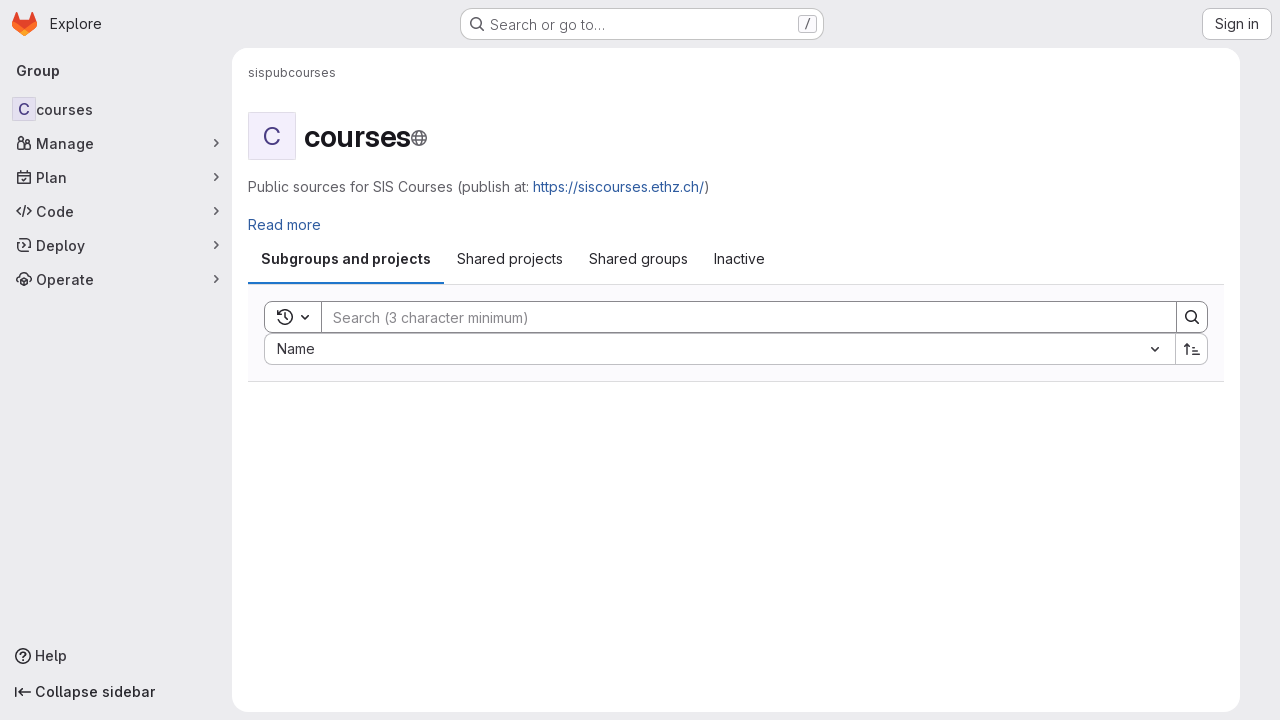

--- FILE ---
content_type: text/javascript; charset=utf-8
request_url: https://sissource.ethz.ch/assets/webpack/commons-pages.groups.details-pages.groups.show.53400a91.chunk.js
body_size: 7661
content:
(this.webpackJsonp=this.webpackJsonp||[]).push([["commons-pages.groups.details-pages.groups.show"],{"9AxQ":function(e,t,i){"use strict";var o=i("q3oM"),n=i("4qOP"),s=i("qYtX"),r=i("CbCZ"),a=i("vxCR"),l=i("fI8y"),u={name:"GlBanner",components:{CloseButton:s.a,GlButton:r.a,GlCard:a.a,GlIllustration:l.a},props:{title:{type:String,required:!0},buttonAttributes:{type:Object,required:!1,default:function(){return{}}},buttonText:{type:String,required:!0},buttonLink:{type:String,required:!1,default:null},illustrationName:{type:String,required:!1,default:null},svgPath:{type:String,required:!1,default:null},variant:{type:String,required:!1,default:o.n[0],validator:e=>o.n.includes(e)},dismissLabel:{type:String,required:!1,default:function(){return Object(n.b)("GlBanner.closeButtonTitle","Dismiss")}}},computed:{isIntroducing(){return this.variant===o.n[1]}},methods:{handleClose(){this.$emit("close")},primaryButtonClicked(){this.$emit("primary")}}},c=i("tBpV"),d=Object(c.a)(u,(function(){var e=this,t=e._self._c;return t("gl-card",{staticClass:"gl-banner gl-py-6 gl-pl-6 gl-pr-8",class:{"gl-banner-introduction":e.isIntroducing},attrs:{"body-class":"gl-flex !gl-p-0"}},[e.svgPath||e.illustrationName?t("div",{staticClass:"gl-banner-illustration"},[e.illustrationName?t("gl-illustration",{attrs:{name:e.illustrationName}}):e.svgPath?t("img",{attrs:{src:e.svgPath,alt:""}}):e._e()],1):e._e(),e._v(" "),t("div",{staticClass:"gl-banner-content"},[t("h2",{staticClass:"gl-banner-title"},[e._v(e._s(e.title))]),e._v(" "),e._t("default"),e._v(" "),t("gl-button",e._b({attrs:{variant:"confirm",category:"primary","data-testid":"gl-banner-primary-button",href:e.buttonLink},on:{click:e.primaryButtonClicked}},"gl-button",e.buttonAttributes,!1),[e._v(e._s(e.buttonText))]),e._v(" "),e._t("actions")],2),e._v(" "),t("close-button",{staticClass:"gl-banner-close",attrs:{label:e.dismissLabel},on:{click:e.handleClose}})],1)}),[],!1,null,null,null);t.a=d.exports},A2UA:function(e,t,i){"use strict";var o=i("7xOh");t.a=Object(o.a)()},CX32:function(e,t,i){"use strict";i.d(t,"a",(function(){return r}));var o=i("3twG"),n=i("yQ8t"),s=i("d08M");class r{constructor(e){e.addAll([[s.s,function(){return Object(n.a)(".shortcuts-project")}],[s.j,function(){return Object(n.a)(".shortcuts-project-activity")}],[s.u,function(){return Object(n.a)(".shortcuts-deployments-releases")}],[s.m,function(){return Object(n.a)(".shortcuts-tree")}],[s.k,function(){return Object(n.a)(".shortcuts-commits")}],[s.t,function(){return Object(n.a)(".shortcuts-pipelines")}],[s.p,function(){return Object(n.a)(".shortcuts-builds")}],[s.w,function(){return Object(n.a)(".shortcuts-network")}],[s.v,function(){return Object(n.a)(".shortcuts-repository-charts")}],[s.n,function(){return Object(n.a)(".shortcuts-issues")}],[s.o,function(){return Object(n.a)(".shortcuts-issue-boards")}],[s.r,function(){return Object(n.a)(".shortcuts-merge_requests")}],[s.z,function(){return Object(n.a)(".shortcuts-wiki")}],[s.x,function(){return Object(n.a)(".shortcuts-snippets")}],[s.q,function(){return Object(n.a)(".shortcuts-kubernetes")}],[s.l,function(){return Object(n.a)(".shortcuts-environments")}],[s.lb,function(){return Object(n.b)(".shortcuts-compare")}],[s.y,r.navigateToWebIDE],[s.hb,function(){return Object(n.a)(".shortcuts-new-issue")}]])}static navigateToWebIDE(){var e,t,i;const n=Object(o.j)({sourceProjectFullPath:null===(e=window.gl.mrWidgetData)||void 0===e?void 0:e.source_project_full_path,targetProjectFullPath:null===(t=window.gl.mrWidgetData)||void 0===t?void 0:t.target_project_full_path,iid:null===(i=window.gl.mrWidgetData)||void 0===i?void 0:i.iid});if(n){const e=Object(o.f)(n);Object(o.T)(e,!0)}}}},ZRYG:function(e,t,i){"use strict";i.d(t,"a",(function(){return m}));var o=i("Erny"),n=i("CX32"),s=i("ewH8"),r=i("9AxQ"),a=i("A2UA"),l=i("2ibD"),u=i("/lV4");const c=i("ygVz").b.mixin();var d={components:{GlBanner:r.a},mixins:[c],inject:["svgPath","trackLabel","calloutsPath","calloutsFeatureId","groupId"],data(){return{isDismissed:!1,tracking:{label:this.trackLabel}}},mounted(){this.trackOnShow()},methods:{handleClose(){l.a.post(this.calloutsPath,{feature_name:this.calloutsFeatureId,group_id:this.groupId}).catch((function(e){console.error("Failed to dismiss banner.",e)})),this.isDismissed=!0,this.track(this.$options.dismissEvent)},trackOnShow(){var e=this;this.$nextTick((function(){e.isDismissed||e.track(e.$options.displayEvent)}))},openModal(){a.a.$emit("openModal",{source:this.$options.openModalSource})}},i18n:{title:Object(u.i)("InviteMembersBanner|Collaborate with your team"),body:Object(u.i)("InviteMembersBanner|We noticed that you haven't invited anyone to this group. Invite your colleagues so you can discuss issues, collaborate on merge requests, and share your knowledge."),button_text:Object(u.i)("InviteMembersBanner|Invite your colleagues")},displayEvent:"invite_members_banner_displayed",openModalSource:"invite_members_banner",dismissEvent:"invite_members_banner_dismissed"},p=i("tBpV"),f=Object(p.a)(d,(function(){var e=this,t=e._self._c;return e.isDismissed?e._e():t("gl-banner",{ref:"banner",attrs:{"data-testid":"invite-members-banner",title:e.$options.i18n.title,"button-text":e.$options.i18n.button_text,"svg-path":e.svgPath},on:{close:e.handleClose,primary:e.openModal}},[t("p",[e._v(e._s(e.$options.i18n.body))])])}),[],!1,null,null,null).exports;var b=i("bjR0"),g=i("ZY52");function m(){Object(o.a)(n.a),Object(b.a)(),new g.a,function(){const e=document.querySelector(".js-group-invite-members-banner");if(!e)return!1;const{svgPath:t,inviteMembersPath:i,trackLabel:o,calloutsPath:n,calloutsFeatureId:r,groupId:a}=e.dataset;new s.default({el:e,provide:{svgPath:t,inviteMembersPath:i,trackLabel:o,calloutsPath:n,calloutsFeatureId:r,groupId:a},render:function(e){return e(f)}})}()}},ZY52:function(e,t,i){"use strict";i.d(t,"a",(function(){return u}));var o=i("Tmea"),n=i.n(o),s=(i("B++/"),i("z6RN"),i("47t/"),i("EmJ/")),r=i.n(s),a=i("2ibD");class l extends class{constructor(e,t,i,o="filter_groups"){this.filterForm=e,this.listFilterElement=t,this.listHolderElement=i,this.filterInputField=o,this.isBusy=!1}getFilterEndpoint(){return this.getPagePath()}getPagePath(){const e=this.filterForm.getAttribute("action"),t=r()(this.filterForm).serialize();return`${e}${e.indexOf("?")>0?"&":"?"}${t}`}initSearch(){this.debounceFilter=n()(this.onFilterInput.bind(this),500),this.unbindEvents(),this.bindEvents()}onFilterInput(){const e={},t=r()(this.filterForm).find(`[name="${this.filterInputField}"]`).val();t&&(e[this.filterInputField]=t),this.filterResults(e),this.setDefaultFilterOption&&this.setDefaultFilterOption()}bindEvents(){this.listFilterElement.addEventListener("input",this.debounceFilter)}unbindEvents(){this.listFilterElement.removeEventListener("input",this.debounceFilter)}filterResults(e){var t=this;return!this.isBusy&&(r()(this.listHolderElement).addClass("gl-opacity-5"),this.isBusy=!0,a.a.get(this.getFilterEndpoint(),{params:e}).then((function(i){t.onFilterSuccess(i,e),t.onFilterComplete()})).catch((function(){return t.onFilterComplete()})))}onFilterSuccess(e,t){e.data.html&&(this.listHolderElement.innerHTML=e.data.html);const i=this.getPagePath(t);return window.history.replaceState({page:i},document.title,i)}onFilterComplete(){this.isBusy=!1,r()(this.listHolderElement).removeClass("gl-opacity-5")}}{getFilterEndpoint(){return this.getPagePath().replace("/projects?","/projects.json?")}}class u{constructor(){const e=document.querySelector("form#project-filter-form"),t=document.querySelector(".js-projects-list-filter"),i=document.querySelector(".js-projects-list-holder");if(e&&t&&i){new l(e,t,i).initSearch()}}}},bjR0:function(e,t,i){"use strict";i("ZzK0"),i("z6RN"),i("BzOf"),i("byxs");var o=i("apM3"),n=i("ewH8"),s=i("NmEs"),r=i("UFYv"),a=(i("3UXl"),i("iyoE"),{components:{ListboxInput:i("uNj4").a},inject:["label","name","emails","emptyValueText","value","disabled","placement"],data(){return{selected:this.value}},computed:{options(){return[{value:"",text:this.emptyValueText},...this.emails.map((function(e){return{text:e,value:e}}))]}},methods:{async onSelect(){await this.$nextTick(),this.$el.closest("form").submit()}}}),l=i("tBpV"),u=Object(l.a)(a,(function(){var e=this;return(0,e._self._c)("listbox-input",{attrs:{label:e.label,name:e.name,items:e.options,disabled:e.disabled,placement:e.placement,"fluid-width":""},on:{select:e.onSelect},model:{value:e.selected,callback:function(t){e.selected=t},expression:"selected"}})}),[],!1,null,null,null).exports;n.default.use(o.a);t.a=function(){!function(){const e="js-notification-email-listbox-input";[...document.querySelectorAll("."+e)].forEach((function(t,i){const{label:o,name:r,emptyValueText:a,value:l="",placement:c}=t.dataset;return new n.default({el:t,name:"NotificationEmailListboxInputRoot"+(i+1),provide:{label:o,name:r,emails:JSON.parse(t.dataset.emails),emptyValueText:a,value:l,disabled:Object(s.H)(t.dataset.disabled),placement:c},render:i=>i(u,{class:t.className.replace(e,"").trim()})})}))}();const e=document.querySelectorAll(".js-vue-notification-dropdown");return!!e.length&&e.forEach((function(e){const{containerClass:t,buttonSize:i,disabled:o,dropdownItems:a,notificationLevel:l,helpPagePath:u,projectId:c,groupId:d,showLabel:p,noFlip:f}=e.dataset;return new n.default({el:e,provide:{containerClass:t,buttonSize:i,emailsDisabled:Object(s.H)(o),dropdownItems:JSON.parse(a),initialNotificationLevel:l,helpPagePath:u,projectId:c,groupId:d,showLabel:Object(s.H)(p),noFlip:Object(s.H)(f)},render:e=>e(r.a)})}))}},d08M:function(e,t,i){"use strict";i.d(t,"Bb",(function(){return l})),i.d(t,"D",(function(){return u})),i.d(t,"A",(function(){return c})),i.d(t,"g",(function(){return d})),i.d(t,"i",(function(){return p})),i.d(t,"F",(function(){return f})),i.d(t,"wb",(function(){return b})),i.d(t,"f",(function(){return g})),i.d(t,"B",(function(){return m})),i.d(t,"C",(function(){return h})),i.d(t,"E",(function(){return y})),i.d(t,"G",(function(){return j})),i.d(t,"Db",(function(){return O})),i.d(t,"H",(function(){return v})),i.d(t,"Eb",(function(){return S})),i.d(t,"zb",(function(){return K})),i.d(t,"b",(function(){return w})),i.d(t,"h",(function(){return x})),i.d(t,"a",(function(){return k})),i.d(t,"S",(function(){return C})),i.d(t,"yb",(function(){return T})),i.d(t,"T",(function(){return F})),i.d(t,"I",(function(){return q})),i.d(t,"ib",(function(){return G})),i.d(t,"d",(function(){return _})),i.d(t,"Cb",(function(){return I})),i.d(t,"c",(function(){return E})),i.d(t,"rb",(function(){return B})),i.d(t,"sb",(function(){return D})),i.d(t,"ub",(function(){return L})),i.d(t,"qb",(function(){return z})),i.d(t,"tb",(function(){return M})),i.d(t,"pb",(function(){return N})),i.d(t,"s",(function(){return A})),i.d(t,"j",(function(){return $})),i.d(t,"u",(function(){return H})),i.d(t,"m",(function(){return W})),i.d(t,"xb",(function(){return V})),i.d(t,"k",(function(){return Y})),i.d(t,"w",(function(){return U})),i.d(t,"v",(function(){return Z})),i.d(t,"n",(function(){return J})),i.d(t,"hb",(function(){return Q})),i.d(t,"o",(function(){return X})),i.d(t,"r",(function(){return ee})),i.d(t,"t",(function(){return te})),i.d(t,"p",(function(){return ie})),i.d(t,"l",(function(){return oe})),i.d(t,"q",(function(){return ne})),i.d(t,"x",(function(){return se})),i.d(t,"z",(function(){return re})),i.d(t,"y",(function(){return ae})),i.d(t,"nb",(function(){return le})),i.d(t,"mb",(function(){return ue})),i.d(t,"ob",(function(){return ce})),i.d(t,"kb",(function(){return de})),i.d(t,"jb",(function(){return pe})),i.d(t,"lb",(function(){return fe})),i.d(t,"e",(function(){return be})),i.d(t,"Ab",(function(){return ge})),i.d(t,"K",(function(){return me})),i.d(t,"M",(function(){return he})),i.d(t,"J",(function(){return ye})),i.d(t,"L",(function(){return je})),i.d(t,"O",(function(){return Oe})),i.d(t,"P",(function(){return ve})),i.d(t,"bb",(function(){return Se})),i.d(t,"db",(function(){return Ke})),i.d(t,"ab",(function(){return we})),i.d(t,"Z",(function(){return xe})),i.d(t,"fb",(function(){return ke})),i.d(t,"gb",(function(){return Fe})),i.d(t,"cb",(function(){return qe})),i.d(t,"eb",(function(){return Ge})),i.d(t,"X",(function(){return _e})),i.d(t,"Y",(function(){return Ie})),i.d(t,"U",(function(){return Re})),i.d(t,"V",(function(){return Pe})),i.d(t,"W",(function(){return Ee})),i.d(t,"Q",(function(){return Be})),i.d(t,"R",(function(){return De})),i.d(t,"N",(function(){return Le})),i.d(t,"vb",(function(){return ze})),i.d(t,"Fb",(function(){return Me})),i.d(t,"Gb",(function(){return $e})),i.d(t,"Hb",(function(){return He}));var o=i("htNe"),n=i.n(o),s=(i("byxs"),i("n7CP")),r=i("/lV4");const a=n()((function(){let e={};if(s.a.canUseLocalStorage())try{e=JSON.parse(localStorage.getItem("gl-keyboard-shortcuts-customizations")||"{}")}catch(e){}return e})),l={id:"globalShortcuts.toggleKeyboardShortcutsDialog",description:Object(r.a)("Toggle keyboard shortcuts help dialog"),defaultKeys:["?"]},u={id:"globalShortcuts.goToYourProjects",description:Object(r.a)("Go to your projects"),defaultKeys:["shift+p"]},c={id:"globalShortcuts.goToYourGroups",description:Object(r.a)("Go to your groups"),defaultKeys:["shift+g"]},d={id:"globalShortcuts.goToActivityFeed",description:Object(r.a)("Go to the activity feed"),defaultKeys:["shift+a"]},p={id:"globalShortcuts.goToMilestoneList",description:Object(r.a)("Go to the milestone list"),defaultKeys:["shift+l"]},f={id:"globalShortcuts.goToYourSnippets",description:Object(r.a)("Go to your snippets"),defaultKeys:["shift+s"]},b={id:"globalShortcuts.startSearch",description:Object(r.a)("Start search"),defaultKeys:["s","/"]},g={id:"globalShortcuts.focusFilterBar",description:Object(r.a)("Focus filter bar"),defaultKeys:["f"]},m={id:"globalShortcuts.goToYourIssues",description:Object(r.a)("Go to your issues"),defaultKeys:["shift+i"]},h={id:"globalShortcuts.goToYourMergeRequests",description:Object(r.a)("Go to your merge requests"),defaultKeys:["shift+m"]},y={id:"globalShortcuts.goToYourReviewRequests",description:Object(r.a)("Go to your review requests"),defaultKeys:["shift+r"]},j={id:"globalShortcuts.goToYourTodoList",description:Object(r.a)("Go to your To-Do List"),defaultKeys:["shift+t"]},O={id:"globalShortcuts.togglePerformanceBar",description:Object(r.a)("Toggle the Performance Bar"),defaultKeys:["p b"]},v={id:"globalShortcuts.hideAppearingContent",description:Object(r.a)("Hide tooltips or popovers"),defaultKeys:["esc"]},S={id:"globalShortcuts.toggleSuperSidebar",description:Object(r.a)("Toggle the navigation sidebar"),defaultKeys:["mod+\\"]},K={id:"globalShortcuts.toggleCanary",description:Object(r.a)("Toggle GitLab Next"),defaultKeys:["g x"]},w={id:"globalShortcuts.duoChat",description:Object(r.a)("Open GitLab Duo Chat"),defaultKeys:["d"]},x={id:"globalShortcuts.goToHomepage",description:Object(r.a)("Go to homepage"),defaultKeys:["shift+h"]},k={id:"editing.boldText",description:Object(r.a)("Bold text"),defaultKeys:["mod+b"],customizable:!1},C={id:"editing.italicText",description:Object(r.a)("Italic text"),defaultKeys:["mod+i"],customizable:!1},T={id:"editing.strikethroughText",description:Object(r.a)("Strikethrough text"),defaultKeys:["mod+shift+x"],customizable:!1},F={id:"editing.linkText",description:Object(r.a)("Link text"),defaultKeys:["mod+k"],customizable:!1},q={id:"editing.indentLine",description:Object(r.a)("Indent line"),defaultKeys:["mod+]"],customizable:!1},G={id:"editing.outdentLine",description:Object(r.a)("Outdent line"),defaultKeys:["mod+["],customizable:!1},_={id:"editing.findAndReplace",description:Object(r.i)("MarkdownEditor|Find and replace"),defaultKeys:["mod+f"],customizable:!1},I={id:"editing.toggleMarkdownPreview",description:Object(r.a)("Toggle Markdown preview"),defaultKeys:["ctrl+shift+p","command+shift+p","alt+shift+p"]},R={id:"editing.editRecentComment",description:Object(r.a)("Edit your most recent comment in a thread (from an empty textarea)"),defaultKeys:["up"]},P={id:"globalShortcuts.saveChanges",description:Object(r.a)("Submit/save changes"),defaultKeys:["mod+enter"]},E={id:"wiki.editWikiPage",description:Object(r.a)("Edit wiki page"),defaultKeys:["e"]},B={id:"repositoryGraph.scrollLeft",description:Object(r.a)("Scroll left"),defaultKeys:["left","h"]},D={id:"repositoryGraph.scrollRight",description:Object(r.a)("Scroll right"),defaultKeys:["right","l"]},L={id:"repositoryGraph.scrollUp",description:Object(r.a)("Scroll up"),defaultKeys:["up","k"]},z={id:"repositoryGraph.scrollDown",description:Object(r.a)("Scroll down"),defaultKeys:["down","j"]},M={id:"repositoryGraph.scrollToTop",description:Object(r.a)("Scroll to top"),defaultKeys:["shift+up","shift+k"]},N={id:"repositoryGraph.scrollToBottom",description:Object(r.a)("Scroll to bottom"),defaultKeys:["shift+down","shift+j"]},A={id:"project.goToOverview",description:Object(r.a)("Go to the project's overview page"),defaultKeys:["g o"]},$={id:"project.goToActivityFeed",description:Object(r.a)("Go to the project's activity feed"),defaultKeys:["g v"]},H={id:"project.goToReleases",description:Object(r.a)("Go to releases"),defaultKeys:["g r"]},W={id:"project.goToFiles",description:Object(r.a)("Go to files"),defaultKeys:["g f"]},V={id:"project.startSearchFile",description:Object(r.a)("Go to find file"),defaultKeys:["t"]},Y={id:"project.goToCommits",description:Object(r.a)("Go to commits"),defaultKeys:["g c"]},U={id:"project.goToRepoGraph",description:Object(r.a)("Go to repository graph"),defaultKeys:["g n"]},Z={id:"project.goToRepoCharts",description:Object(r.a)("Go to repository charts"),defaultKeys:["g d"]},J={id:"project.goToIssues",description:Object(r.a)("Go to issues"),defaultKeys:["g i"]},Q={id:"project.newIssue",description:Object(r.a)("New issue"),defaultKeys:["i"]},X={id:"project.goToIssueBoards",description:Object(r.a)("Go to issue boards"),defaultKeys:["g b"]},ee={id:"project.goToMergeRequests",description:Object(r.a)("Go to merge requests"),defaultKeys:["g m"]},te={id:"project.goToPipelines",description:Object(r.a)("Go to pipelines"),defaultKeys:["g p"]},ie={id:"project.goToJobs",description:Object(r.a)("Go to jobs"),defaultKeys:["g j"]},oe={id:"project.goToEnvironments",description:Object(r.a)("Go to environments"),defaultKeys:["g e"]},ne={id:"project.goToKubernetes",description:Object(r.a)("Go to kubernetes"),defaultKeys:["g k"]},se={id:"project.goToSnippets",description:Object(r.a)("Go to snippets"),defaultKeys:["g s"]},re={id:"project.goToWiki",description:Object(r.a)("Go to wiki"),defaultKeys:["g w"]},ae={id:"project.goToWebIDE",description:Object(r.a)("Open in Web IDE"),defaultKeys:["."]},le={id:"projectFiles.moveSelectionUp",description:Object(r.a)("Move selection up"),defaultKeys:["up"]},ue={id:"projectFiles.moveSelectionDown",description:Object(r.a)("Move selection down"),defaultKeys:["down"]},ce={id:"projectFiles.openSelection",description:Object(r.a)("Open Selection"),defaultKeys:["enter"]},de={id:"projectFiles.goBack",description:Object(r.a)("Go back (while searching for files)"),defaultKeys:["esc"],overrideGlobalHotkey:!0},pe={id:"projectFiles.copyFilePermalink",description:Object(r.a)("Copy file permalink"),defaultKeys:["y"]},fe={id:"projectFiles.goToCompare",description:Object(r.a)("Compare Branches"),defaultKeys:["shift+c"]},be={id:"projectFiles.focusFTBFilterBar",description:Object(r.a)("Focus file tree browser filter bar"),defaultKeys:["f"],overrideGlobalHotkey:!0},ge={id:"projectFiles.toggleFTBVisibility",description:Object(r.a)("Toggle file tree browser visibility"),defaultKeys:["shift+f"]},me={id:"issuables.commentReply",description:Object(r.a)("Comment/Reply (quoting selected text)"),defaultKeys:["r"]},he={id:"issuables.editDescription",description:Object(r.a)("Edit description"),defaultKeys:["e"]},ye={id:"issuables.changeLabel",description:Object(r.a)("Change label"),defaultKeys:["l"]},je={id:"issuables.copyIssuableRef",description:Object(r.a)("Copy reference"),defaultKeys:["c r"]},Oe={id:"issuesMRs.changeAssignee",description:Object(r.a)("Change assignee"),defaultKeys:["a"]},ve={id:"issuesMRs.changeMilestone",description:Object(r.a)("Change milestone"),defaultKeys:["m"]},Se={id:"mergeRequests.nextFileInDiff",description:Object(r.a)("Next file in diff"),defaultKeys:["]","j"]},Ke={id:"mergeRequests.previousFileInDiff",description:Object(r.a)("Previous file in diff"),defaultKeys:["[","k"]},we={id:"mergeRequests.goToFile",description:Object(r.a)("Go to file"),defaultKeys:["mod+p","t"],customizable:!1},xe={id:"mergeRequests.focusFileBrowser",description:Object(r.a)("Focus file browser"),defaultKeys:["f"],customizable:!1,overrideGlobalHotkey:!0},ke={id:"mergeRequests.toggleFileBrowser",description:Object(r.a)("Toggle file browser"),defaultKeys:["shift+f"],customizable:!1},Ce={id:"mergeRequests.addToReview",description:Object(r.a)("Add your comment to a review"),defaultKeys:["mod+enter"],customizable:!1},Te={id:"mergeRequests.addCommentNow",description:Object(r.a)("Publish your comment immediately"),defaultKeys:["shift+mod+enter"],customizable:!1},Fe={id:"mergeRequests.toggleReview",description:Object(r.i)("MergeRequest|Viewed by me"),defaultKeys:["v"],customizable:!1},qe={id:"mergeRequests.nextUnresolvedDiscussion",description:Object(r.a)("Next open thread"),defaultKeys:["n"]},Ge={id:"mergeRequests.previousUnresolvedDiscussion",description:Object(r.a)("Previous open thread"),defaultKeys:["p"]},_e={id:"mergeRequests.copySourceBranchName",description:Object(r.a)("Copy source branch name"),defaultKeys:["b"]},Ie={id:"mergeRequests.expandAllFiles",description:Object(r.a)("Expand all files"),defaultKeys:[";"]},Re={id:"mergeRequests.collapseAllFiles",description:Object(r.a)("Collapse all files"),defaultKeys:["shift+;"]},Pe={id:"mergeRequestCommits.nextCommit",description:Object(r.a)("Next commit"),defaultKeys:["c"]},Ee={id:"mergeRequestCommits.previousCommit",description:Object(r.a)("Previous commit"),defaultKeys:["x"]},Be={id:"issues.nextDesign",description:Object(r.a)("Next design"),defaultKeys:["right"]},De={id:"issues.previousDesign",description:Object(r.a)("Previous design"),defaultKeys:["left"]},Le={id:"issues.closeDesign",description:Object(r.a)("Close design"),defaultKeys:["esc"],overrideGlobalHotkey:!0},ze={id:"sidebar.closeWidget",description:Object(r.a)("Close sidebar widget"),defaultKeys:["esc"],overrideGlobalHotkey:!0},Me={id:"workitems.toggleSidebar",description:Object(r.a)("Show or hide sidebar"),defaultKeys:["mod+/","shift+mod+7"],customizable:!1},Ne={id:"webIDE.goToFile",description:Object(r.a)("Go to file"),defaultKeys:["mod+p","t"],customizable:!1},Ae={id:"webIDE.commit",description:Object(r.a)("Commit (when editing commit message)"),defaultKeys:["mod+enter"],customizable:!1},$e=[{id:"globalShortcuts",name:Object(r.a)("Global Shortcuts"),keybindings:[l,x,u,c,d,p,f,b,g,m,h,y,j,O,v,S,w]},{id:"editing",name:Object(r.a)("Editing"),keybindings:[k,C,T,F,I,_,R,P]},{id:"wiki",name:Object(r.a)("Wiki"),keybindings:[E]},{id:"repositoryGraph",name:Object(r.a)("Repository Graph"),keybindings:[B,D,L,z,M,N]},{id:"project",name:Object(r.a)("Project"),keybindings:[A,$,H,W,V,Y,U,Z,J,Q,X,ee,te,ie,oe,ne,se,re,ae]},{id:"projectFiles",name:Object(r.a)("Project Files"),keybindings:[le,ue,ce,de,pe,fe]},{id:"issuables",name:Object(r.a)("Epics, issues, and merge requests"),keybindings:[me,he,ye,je]},{id:"issuesMRs",name:Object(r.a)("Issues and merge requests"),keybindings:[Oe,ve]},{id:"mergeRequests",name:Object(r.a)("Merge requests"),keybindings:[Se,Ke,we,qe,Ge,_e,xe,ke,Ce,Te,Fe]},{id:"mergeRequestCommits",name:Object(r.a)("Merge request commits"),keybindings:[Pe,Ee]},{id:"issues",name:Object(r.a)("Issues"),keybindings:[Be,De,Le]},{id:"webIDE",name:Object(r.a)("Legacy Web IDE"),keybindings:[Ne,Ae]},{id:"misc",name:Object(r.a)("Miscellaneous"),keybindings:[K]}],He=function(e){return function({customizable:e}){return Boolean(null==e||e)}(e)&&a()[e.id]||e.defaultKeys}},uNj4:function(e,t,i){"use strict";i("v2fZ"),i("aFm2"),i("z6RN"),i("R9qC"),i("UezY"),i("hG7+"),i("3UXl"),i("iyoE"),i("B++/"),i("47t/");var o=i("L78D"),n=i("93nq"),s=i("/lV4"),r=i("7jeQ"),a=i.n(r),l=i("2Z+u"),u=i.n(l);i("ZzK0"),i("BzOf");const c=function({items:e=[],properties:t=[],searchQuery:i=""}={}){if(!e||0===e.length)return[];if(""===i)return e;return e.filter((function(e){const o=function(e,t=[]){return e?t&&0!==t.length?(t.forEach((function(t){if(!a()(e,t))throw new Error(t+" does not exist on object. Please provide valid property list.")})),u()(e,t)):e:{}}(e,t);return Object.values(o).some((function(e){return function(e){return e.toString().toLowerCase().includes(i.toLowerCase())}(e)}))}))};var d={i18n:{noResultsText:Object(s.a)("No results found")},components:{GlFormGroup:o.a,GlCollapsibleListbox:n.a},model:n.a.model,props:{label:{type:String,required:!1,default:""},description:{type:String,required:!1,default:""},name:{type:String,required:!0},defaultToggleText:{type:String,required:!1,default:""},selected:{type:String,required:!1,default:null},items:{type:n.a.props.items.type,required:!0},disabled:{type:Boolean,required:!1,default:!1},fluidWidth:{type:n.a.props.fluidWidth.type,required:!1,default:n.a.props.fluidWidth.default},placement:{type:n.a.props.placement.type,required:!1,default:n.a.props.placement.default},block:{type:n.a.props.block.type,required:!1,default:n.a.props.block.default},toggleClass:{type:[Array,String,Object],required:!1,default:null}},data:()=>({searchString:""}),computed:{wrapperComponent(){return this.label||this.description?"gl-form-group":"div"},allOptions(){const e=[],t=function(i){for(let o=0;o<i.length;o+=1){const n=i[o];n.options?t(n.options):e.push(n)}};return t(this.items),e},isGrouped(){return this.items.some((function(e){return void 0!==e.options}))},isSearchable(){return this.allOptions.length>10},filteredItems(){const e=this.searchString.toLowerCase();return e?this.isGrouped?this.items.map((function({text:t,options:i}){return{text:t,options:c({items:i,properties:["text"],searchQuery:e})}})).filter((function({options:e}){return e.length})):this.items.filter((function(t){return t.text.toLowerCase().includes(e)})):this.items},toggleText(){var e,t=this;return this.selected?null===(e=this.allOptions.find((function(e){return e.value===t.selected})))||void 0===e?void 0:e.text:this.defaultToggleText}},methods:{search(e){this.searchString=e},handleSelect(e){this.$emit(this.$options.model.event,e)}}},p=i("tBpV"),f=Object(p.a)(d,(function(){var e=this,t=e._self._c;return t(e.wrapperComponent,e._b({tag:"component",attrs:{label:e.label,description:e.description}},"component",e.$attrs,!1),[t("gl-collapsible-listbox",{attrs:{selected:e.selected,"toggle-text":e.toggleText,"toggle-class":e.toggleClass,items:e.filteredItems,searchable:e.isSearchable,"no-results-text":e.$options.i18n.noResultsText,disabled:e.disabled,"fluid-width":e.fluidWidth,placement:e.placement,block:e.block},on:{search:e.search,select:function(t){return e.$emit(e.$options.model.event,t)}},scopedSlots:e._u([{key:"footer",fn:function(){return[e._t("footer",null,{onSelect:e.handleSelect})]},proxy:!0}],null,!0)}),e._v(" "),t("input",{ref:"input",attrs:{type:"hidden",name:e.name},domProps:{value:e.selected}})],1)}),[],!1,null,null,null);t.a=f.exports},vxCR:function(e,t,i){"use strict";var o={name:"GlCard",props:{headerClass:{type:[String,Object,Array],required:!1,default:""},bodyClass:{type:[String,Object,Array],required:!1,default:""},footerClass:{type:[String,Object,Array],required:!1,default:""}}},n=i("tBpV"),s=Object(n.a)(o,(function(){var e=this,t=e._self._c;return t("div",{staticClass:"gl-card"},[e.$scopedSlots.header?t("div",{staticClass:"gl-card-header",class:e.headerClass},[e._t("header")],2):e._e(),e._v(" "),t("div",{staticClass:"gl-card-body",class:e.bodyClass},[e._t("default")],2),e._v(" "),e.$scopedSlots.footer?t("div",{staticClass:"gl-card-footer",class:e.footerClass},[e._t("footer")],2):e._e()])}),[],!1,null,null,null);t.a=s.exports}}]);
//# sourceMappingURL=commons-pages.groups.details-pages.groups.show.53400a91.chunk.js.map

--- FILE ---
content_type: text/javascript; charset=utf-8
request_url: https://sissource.ethz.ch/assets/webpack/commons-pages.admin.groups.index-pages.admin.projects.index-pages.dashboard.groups.index-pages.dashb-dcae5427.c921368e.chunk.js
body_size: 16795
content:
(this.webpackJsonp=this.webpackJsonp||[]).push([["commons-pages.admin.groups.index-pages.admin.projects.index-pages.dashboard.groups.index-pages.dashb-dcae5427","36d45c3b"],{"+wZC":function(t,e,i){"use strict";var a=i("8Ei6"),n=i.n(a),s=i("zNqO"),r=i("n64d"),o=i("pTIT"),l=i("EXdk"),u=i("/2q6"),c=i("eOJu"),d=i("Cn4y"),h=i("tslw"),p=i("slyf"),g=i("Ccns");const b=o.U+"active",v=Object(d.c)(Object(c.m)({...h.b,active:Object(d.b)(l.g,!1),buttonId:Object(d.b)(l.r),disabled:Object(d.b)(l.g,!1),lazy:Object(d.b)(l.g,!1),noBody:Object(d.b)(l.g,!1),tag:Object(d.b)(l.r,"div"),title:Object(d.b)(l.r),titleItemClass:Object(d.b)(l.e),titleLinkAttributes:Object(d.b)(l.n),titleLinkClass:Object(d.b)(l.e)}),r.E),f=Object(s.c)({name:r.E,mixins:[h.a,p.a],inject:{getBvTabs:{default:function(){return function(){return{}}}}},props:v,data(){return{localActive:this.active&&!this.disabled}},computed:{bvTabs(){return this.getBvTabs()},_isTab:()=>!0,tabClasses(){const{localActive:t,disabled:e}=this;return[{active:t,disabled:e,"card-body":this.bvTabs.card&&!this.noBody},t?this.bvTabs.activeTabClass:null]},controlledBy(){return this.buttonId||this.safeId("__BV_tab_button__")},computedNoFade(){return!this.bvTabs.fade},computedLazy(){return this.bvTabs.lazy||this.lazy}},watch:{active(t,e){t!==e&&(t?this.activate():this.deactivate()||this.$emit(b,this.localActive))},disabled(t,e){if(t!==e){const{firstTab:e}=this.bvTabs;t&&this.localActive&&e&&(this.localActive=!1,e())}},localActive(t){this.$emit(b,t)}},mounted(){this.registerTab()},updated(){const{updateButton:t}=this.bvTabs;t&&this.hasNormalizedSlot(u.y)&&t(this)},beforeDestroy(){this.unregisterTab()},methods:{registerTab(){const{registerTab:t}=this.bvTabs;t&&t(this)},unregisterTab(){const{unregisterTab:t}=this.bvTabs;t&&t(this)},activate(){const{activateTab:t}=this.bvTabs;return!(!t||this.disabled)&&t(this)},deactivate(){const{deactivateTab:t}=this.bvTabs;return!(!t||!this.localActive)&&t(this)}},render(t){const{localActive:e}=this,i=t(this.tag,{staticClass:"tab-pane",class:this.tabClasses,directives:[{name:"show",value:e}],attrs:{role:"tabpanel",id:this.safeId(),"aria-hidden":e?"false":"true","aria-labelledby":this.controlledBy||null},ref:"panel"},[e||!this.computedLazy?this.normalizeSlot():t()]);return t(g.a,{props:{mode:"out-in",noFade:this.computedNoFade}},[i])}});var m={name:"GlTab",components:{BTab:f},inheritAttrs:!1,props:{titleLinkClass:{type:[String,Array,Object],required:!1,default:""},queryParamValue:{type:String,required:!1,default:null}},computed:{linkClass(){const{titleLinkClass:t}=this;return Array.isArray(t)?[...t,"gl-tab-nav-item"]:n()(t)?{...t,"gl-tab-nav-item":!0}:(t+" gl-tab-nav-item").trim()}}},y=i("tBpV"),T=Object(y.a)(m,(function(){var t=this;return(0,t._self._c)("b-tab",t._g(t._b({attrs:{"title-link-class":t.linkClass,"query-param-value":t.queryParamValue},scopedSlots:t._u([t._l(Object.keys(t.$slots),(function(e){return{key:e,fn:function(){return[t._t(e)]},proxy:!0}}))],null,!0)},"b-tab",t.$attrs,!1),t.$listeners))}),[],!1,null,null,null);e.a=T.exports},"/mxG":function(t,e,i){"use strict";i.d(e,"a",(function(){return n.a}));var a=i("l85A"),n=i("wkJj"),s={name:"ResourceListsEmptyState",components:{GlEmptyState:a.a,EmptyResult:n.b},props:{search:{type:String,required:!1,default:""},searchMinimumLength:{type:Number,required:!1,default:0},type:{type:String,required:!1,default:n.a.search,validator:function(t){return Object.values(n.a).includes(t)}},title:{type:String,required:!0},description:{type:String,required:!1,default:null},svgPath:{type:String,required:!0}},computed:{hasSearch(){return Boolean(this.search)}}},r=i("tBpV"),o=Object(r.a)(s,(function(){var t=this,e=t._self._c;return t.hasSearch?e("empty-result",{attrs:{search:t.search,"search-minimum-length":t.searchMinimumLength,type:t.type}}):e("gl-empty-state",{attrs:{"content-class":"gl-max-w-75",title:t.title,description:t.description,"svg-path":t.svgPath},scopedSlots:t._u([{key:"description",fn:function(){return[t._t("description")]},proxy:!0},{key:"actions",fn:function(){return[t._t("actions")]},proxy:!0}],null,!0)})}),[],!1,null,null,null);e.b=o.exports},"35gi":function(t,e,i){"use strict";i("3UXl"),i("iyoE"),i("UezY"),i("z6RN"),i("hG7+"),i("B++/"),i("47t/");var a=i("l9Jy"),n=i.n(a),s=i("VNnR"),r=i.n(s),o=i("yxLa"),l=i("mpVB"),u=i("47Nv"),c=i("6IH5");const d=[{value:"=",description:"is",default:!0},{value:"!=",description:"is not"}];var h={name:"GlFilteredSearchToken",__v_skip:!0,components:{GlToken:o.a,GlFilteredSearchTokenSegment:u.a},inheritAttrs:!1,props:{availableTokens:{type:Array,required:!1,default:function(){return[]}},config:{type:Object,required:!1,default:function(){return{}}},active:{type:Boolean,required:!1,default:!1},multiSelectValues:{type:Array,required:!1,default:function(){return[]}},value:{type:Object,required:!1,default:function(){return{operator:"",data:""}}},showFriendlyText:{type:Boolean,required:!1,default:!1},cursorPosition:{type:String,required:!1,default:"end",validator:function(t){return["start","end"].includes(t)}},viewOnly:{type:Boolean,required:!1,default:!1},dataSegmentInputAttributes:{type:Object,required:!1,default:function(){return{}}}},data(){return{activeSegment:null,tokenValue:n()(this.value),intendedCursorPosition:this.cursorPosition}},computed:{operators(){return this.config.operators||d},tokenEmpty(){var t;return 0===(null===(t=this.tokenValue.data)||void 0===t?void 0:t.length)},hasDataOrDataSegmentIsCurrentlyActive(){return!this.tokenEmpty||this.isSegmentActive("DATA")},availableTokensWithSelf(){var t=this;return[this.config,...this.availableTokens.filter((function(e){return e!==t.config}))].map(c.n)},operatorDescription(){var t=this;const e=this.operators.find((function(e){return e.value===t.tokenValue.operator}));return this.showFriendlyText?null==e?void 0:e.description:null==e?void 0:e.value},eventListeners(){return this.viewOnly?{}:{mousedown:this.stopMousedownOnCloseButton,close:this.destroyByClose}}},segments:{SEGMENT_TITLE:"TYPE",SEGMENT_DATA:"DATA",SEGMENT_OPERATOR:"OPERATOR"},watch:{tokenValue:{deep:!0,handler(t){this.$emit("input",t)}},value:{handler(t,e){r()(null==t?void 0:t.data,null==e?void 0:e.data)&&(null==t?void 0:t.operator)===(null==e?void 0:e.operator)||(this.tokenValue=n()(t))}},active:{immediate:!0,handler(t){t?(this.intendedCursorPosition=this.cursorPosition,this.activeSegment||this.activateSegment(this.tokenEmpty?"OPERATOR":"DATA")):(this.activeSegment=null,this.config.multiSelect&&this.$emit("input",{...this.tokenValue,data:this.multiSelectValues||""}),this.tokenEmpty&&0===this.multiSelectValues.length&&this.$emit("destroy"))}}},created(){if(!("operator"in this.tokenValue))if(1===this.operators.length){const t=this.operators[0].value;this.$emit("input",{...this.tokenValue,operator:t}),this.activeSegment="DATA"}else this.$emit("input",{...this.tokenValue,operator:""})},methods:{activateSegment(t){this.viewOnly||(this.activeSegment=t,this.active||this.$emit("activate"))},getAdditionalSegmentClasses(t){return this.viewOnly?"gl-cursor-text":{"gl-cursor-pointer":!this.isSegmentActive(t)}},isSegmentActive(t){return this.active&&this.activeSegment===t},replaceWithTermIfEmpty(){""===this.tokenValue.operator&&this.tokenEmpty&&this.$emit("replace",Object(c.d)(this.config.title))},replaceToken(t){var e=this;const i=this.availableTokens.find((function({type:e}){return e===t}));if(i!==this.config){if(i){const t=this.config.dataType&&this.config.dataType===i.dataType;this.$emit("replace",{type:i.type,value:t?this.tokenValue:{data:""}})}}else this.$nextTick((function(){e.$emit("deactivate")}))},handleOperatorKeydown(t,{inputValue:e,suggestedValue:i,applySuggestion:a}){const{key:n}=t;if(" "===n||"Spacebar"===n)return void a(i);const s=`${e}${n}`;1!==n.length||this.operators.find((function({value:t}){return t.startsWith(s)}))||(this.tokenEmpty?a(i):t.preventDefault())},activateDataSegment(){this.config.multiSelect&&this.$emit("input",{...this.tokenValue,data:""}),this.activateSegment(this.$options.segments.SEGMENT_DATA)},activatePreviousOperatorSegment(){this.activateSegment(this.$options.segments.SEGMENT_OPERATOR),this.intendedCursorPosition="end"},activatePreviousTitleSegment(){this.activateSegment(this.$options.segments.SEGMENT_TITLE),this.intendedCursorPosition="end"},activateNextDataSegment(){this.activateDataSegment(),this.intendedCursorPosition="start"},activateNextOperatorSegment(){this.activateSegment(this.$options.segments.SEGMENT_OPERATOR),this.intendedCursorPosition="start"},handleComplete(t){this.$emit("complete",t)},stopMousedownOnCloseButton(t){t.target.closest(c.c)&&Object(l.k)(t)},destroyByClose(){this.$emit("destroy")}}},p=i("tBpV"),g=Object(p.a)(h,(function(){var t=this,e=t._self._c;return e("div",{staticClass:"gl-filtered-search-token",class:{"gl-filtered-search-token-active":t.active,"gl-filtered-search-token-hover":!t.viewOnly,"gl-cursor-default":t.viewOnly},attrs:{"data-testid":"filtered-search-token"}},[e("gl-filtered-search-token-segment",{key:"title-segment",attrs:{value:t.config.segmentTitle||t.config.title,active:t.isSegmentActive(t.$options.segments.SEGMENT_TITLE),"cursor-position":t.intendedCursorPosition,options:t.availableTokensWithSelf,"view-only":t.viewOnly},on:{activate:function(e){return t.activateSegment(t.$options.segments.SEGMENT_TITLE)},deactivate:function(e){return t.$emit("deactivate")},complete:t.replaceToken,backspace:function(e){return t.$emit("destroy")},submit:function(e){return t.$emit("submit")},previous:function(e){return t.$emit("previous")},next:t.activateNextOperatorSegment},scopedSlots:t._u([{key:"view",fn:function({inputValue:i}){return[e("gl-token",{staticClass:"gl-filtered-search-token-type",class:t.getAdditionalSegmentClasses(t.$options.segments.SEGMENT_TITLE),attrs:{"view-only":""}},[t._v("\n        "+t._s(i)+"\n      ")])]}}])}),t._v(" "),e("gl-filtered-search-token-segment",{key:"operator-segment",attrs:{active:t.isSegmentActive(t.$options.segments.SEGMENT_OPERATOR),"cursor-position":t.intendedCursorPosition,options:t.operators,"option-text-field":"value","custom-input-keydown-handler":t.handleOperatorKeydown,"view-only":t.viewOnly},on:{activate:function(e){return t.activateSegment(t.$options.segments.SEGMENT_OPERATOR)},backspace:t.replaceWithTermIfEmpty,complete:function(e){return t.activateSegment(t.$options.segments.SEGMENT_DATA)},deactivate:function(e){return t.$emit("deactivate")},previous:t.activatePreviousTitleSegment,next:t.activateNextDataSegment},scopedSlots:t._u([{key:"view",fn:function(){return[e("gl-token",{staticClass:"gl-filtered-search-token-operator",class:t.getAdditionalSegmentClasses(t.$options.segments.SEGMENT_OPERATOR),attrs:{variant:"search-value","view-only":""}},[t._v("\n        "+t._s(t.operatorDescription)+"\n      ")])]},proxy:!0},{key:"option",fn:function({option:i}){return[e("div",{staticClass:"gl-flex"},[t._v("\n        "+t._s(t.showFriendlyText?i.description:i.value)+"\n        "),i.description?e("span",{staticClass:"gl-filtered-search-token-operator-description"},[t._v("\n          "+t._s(t.showFriendlyText?i.value:i.description)+"\n        ")]):t._e()])]}}]),model:{value:t.tokenValue.operator,callback:function(e){t.$set(t.tokenValue,"operator",e)},expression:"tokenValue.operator"}}),t._v(" "),t.hasDataOrDataSegmentIsCurrentlyActive?e("gl-filtered-search-token-segment",{key:"data-segment",attrs:{active:t.isSegmentActive(t.$options.segments.SEGMENT_DATA),"cursor-position":t.intendedCursorPosition,"multi-select":t.config.multiSelect,options:t.config.options,"view-only":t.viewOnly,"search-input-attributes":t.dataSegmentInputAttributes},on:{activate:t.activateDataSegment,backspace:function(e){return t.activateSegment(t.$options.segments.SEGMENT_OPERATOR)},complete:t.handleComplete,select:function(e){return t.$emit("select",e)},submit:function(e){return t.$emit("submit")},deactivate:function(e){return t.$emit("deactivate")},split:function(e){return t.$emit("split",e)},previous:t.activatePreviousOperatorSegment,next:function(e){return t.$emit("next")}},scopedSlots:t._u([{key:"before-input",fn:function(e){return[t._t("before-data-segment-input",null,null,e)]}},{key:"suggestions",fn:function(){return[t._t("suggestions")]},proxy:!0},{key:"view",fn:function({inputValue:i}){return[t._t("view-token",(function(){return[e("gl-token",t._g({staticClass:"gl-filtered-search-token-data",class:t.getAdditionalSegmentClasses(t.$options.segments.SEGMENT_DATA),attrs:{variant:"search-value","view-only":t.viewOnly}},t.eventListeners),[e("span",{staticClass:"gl-filtered-search-token-data-content"},[t._t("view",(function(){return[t._v(t._s(i))]}),null,{inputValue:i})],2)])]}),null,{inputValue:i,listeners:t.eventListeners,cssClasses:{"gl-filtered-search-token-data":!0,...t.getAdditionalSegmentClasses(t.$options.segments.SEGMENT_DATA)}})]}}],null,!0),model:{value:t.tokenValue.data,callback:function(e){t.$set(t.tokenValue,"data",e)},expression:"tokenValue.data"}}):t._e()],1)}),[],!1,null,null,null);e.a=g.exports},"8RpP":function(t,e,i){var a=i("rhmX"),n=i("TZTK");t.exports=function(t){return n(a(t).toLowerCase())}},"9WdR":function(t,e,i){"use strict";i.d(e,"b",(function(){return a})),i.d(e,"c",(function(){return n})),i.d(e,"a",(function(){return s})),i.d(e,"d",(function(){return r}));const a="group",n="project",s="NestedGroupsProjectsList",r=20},"9Yx2":function(t,e,i){var a=i("8RpP"),n=i("DbBu")((function(t,e,i){return e=e.toLowerCase(),t+(i?a(e):e)}));t.exports=n},CqNk:function(t,e,i){"use strict";i("UezY"),i("z6RN"),i("hG7+"),i("v2fZ"),i("3UXl"),i("iyoE");var a=i("Tmea"),n=i.n(a),s=i("KFC0"),r=i.n(s),o=i("j5yP"),l=i.n(o),u=i("LB5R"),c=i("q3oM"),d=i("4qOP"),h=i("d85j"),p=i("Jx7q");var g={name:"Pagination",components:{GlLink:p.a,GlIcon:h.a},model:{prop:"value",event:"input"},props:{value:{type:Number,required:!1,default:1,validator:function(t){return t>0}},perPage:{type:Number,required:!1,default:20,validator:function(t){return t>0}},totalItems:{type:Number,required:!1,default:0},limits:{type:Object,required:!1,default:function(){return{xs:0,sm:3,md:9,default:9}},validator:function(t){return 0===Object.keys(u.b).filter((function(e){return!t[e]})).length||t.default}},linkGen:{type:Function,required:!1,default:null},prevPage:{type:Number,required:!1,default:null},prevText:{type:String,required:!1,default:Object(d.b)("GlPagination.prevText","Previous")},nextPage:{type:Number,required:!1,default:null},nextText:{type:String,required:!1,default:Object(d.b)("GlPagination.nextText","Next")},ellipsisText:{type:String,required:!1,default:"…"},labelNav:{type:String,required:!1,default:Object(d.b)("GlPagination.nav","Pagination")},labelFirstPage:{type:String,required:!1,default:Object(d.b)("GlPagination.labelFirstPage","Go to first page")},labelPrevPage:{type:String,required:!1,default:Object(d.b)("GlPagination.labelPrevPage","Go to previous page")},labelNextPage:{type:String,required:!1,default:Object(d.b)("GlPagination.labelNextPage","Go to next page")},labelLastPage:{type:String,required:!1,default:Object(d.b)("GlPagination.labelLastPage","Go to last page")},labelPage:{type:[Function,String],required:!1,default:Object(d.b)("GlPagination.labelPage","Go to page %{page}")},align:{type:String,required:!1,default:c.f.left,validator:function(t){return Object.keys(c.f).includes(t)}}},data:()=>({breakpoint:u.a.getBreakpointSize(),minTotalPagesToCollapse:4}),computed:{isVisible(){return this.totalPages>1||this.isCompactPagination},isLinkBased(){return r()(this.linkGen)},paginationLimit(){return void 0!==this.limits[this.breakpoint]?this.limits[this.breakpoint]:this.limits.default},maxAdjacentPages(){return Math.max(Math.ceil((this.paginationLimit-1)/2),0)},totalPages(){return Math.ceil(this.totalItems/this.perPage)},isFillAlign(){return this.align===c.f.fill},wrapperClasses(){const t=[];return this.align===c.f.center&&t.push("gl-justify-center"),this.align===c.f.right&&t.push("gl-justify-end"),this.isFillAlign&&t.push("gl-text-center"),t},shouldCollapseLeftSide(){const t=this.value-this.maxAdjacentPages;return t>=this.maxAdjacentPages&&t>3&&this.totalPages>this.minTotalPagesToCollapse},shouldCollapseRightSide(){return this.totalPages-2-this.value>this.maxAdjacentPages&&this.totalPages>this.minTotalPagesToCollapse},visibleItems(){var t=this;let e=[];if(!this.isCompactPagination){let n=this.shouldCollapseLeftSide?this.value-this.maxAdjacentPages:1;n=Math.min(n,this.totalPages-1);let s=this.shouldCollapseRightSide?this.value+this.maxAdjacentPages:this.totalPages;s=Math.max(s,2),e=(i=n,a=s,l()(i,a+1,1)).map((function(e){return t.getPageItem(e)})),this.shouldCollapseLeftSide&&e.splice(0,0,this.getPageItem(1,this.labelFirstPage),this.getEllipsisItem("left")),this.shouldCollapseRightSide&&e.push(this.getEllipsisItem("right"),this.getPageItem(this.totalPages,this.labelLastPage))}var i,a;return e},isCompactPagination(){return Boolean(!this.totalItems&&(this.prevPage||this.nextPage))},prevPageIsDisabled(){return this.pageIsDisabled(this.value-1)},nextPageIsDisabled(){return this.pageIsDisabled(this.value+1)},prevPageAriaLabel(){return!this.prevPageIsDisabled&&(this.labelPrevPage||this.labelForPage(this.value-1))},nextPageAriaLabel(){return!this.nextPageIsDisabled&&(this.labelNextPage||this.labelForPage(this.value+1))},prevPageHref(){return!this.prevPageIsDisabled&&(this.isLinkBased?this.linkGen(this.value-1):"#")},nextPageHref(){return!this.nextPageIsDisabled&&(this.isLinkBased?this.linkGen(this.value+1):"#")}},created(){window.addEventListener("resize",n()(this.setBreakpoint,c.P))},beforeDestroy(){window.removeEventListener("resize",n()(this.setBreakpoint,c.P))},methods:{labelForPage(t){return r()(this.labelPage)?this.labelPage(t):Object(d.a)(this.labelPage,{page:t})},setBreakpoint(){this.breakpoint=u.a.getBreakpointSize()},pageIsDisabled(t){return t<1||this.isCompactPagination&&t>this.value&&!this.nextPage||!this.isCompactPagination&&t>this.totalPages},getPageItem(t,e=null){var i=this;const a={"aria-label":e||this.labelForPage(t),href:"#",class:[]},n=t===this.value,s=this.pageIsDisabled(t),r={...a},o={};return n&&(r.class.push("active"),r["aria-current"]="page"),this.isLinkBased&&(r.href=this.linkGen(t)),o.click=function(e){return i.handleClick(e,t)},{content:t,component:s?"span":p.a,disabled:s,key:"page_"+t,slot:"page-number",slotData:{page:t,active:n,disabled:s},attrs:r,listeners:o}},getEllipsisItem(t){return{content:this.ellipsisText,key:"ellipsis_"+t,slot:"ellipsis-"+t,component:"span",disabled:!0,slotData:{},listeners:{}}},handleClick(t,e){this.isLinkBased||(t.preventDefault(),this.$emit("input",e))},handlePrevious(t,e){this.handleClick(t,e),this.$emit("previous")},handleNext(t,e){this.handleClick(t,e),this.$emit("next")}}},b=i("tBpV"),v=Object(b.a)(g,(function(){var t=this,e=t._self._c;return t.isVisible?e("nav",{staticClass:"gl-pagination",attrs:{"aria-label":t.labelNav}},[e("ul",{class:t.wrapperClasses},[e("li",{class:{disabled:t.prevPageIsDisabled,"gl-flex-auto":t.isFillAlign},attrs:{"aria-hidden":t.prevPageIsDisabled,"data-testid":"gl-pagination-li"}},[e(t.prevPageIsDisabled?"span":"a",{tag:"component",staticClass:"gl-pagination-item",attrs:{"data-testid":"gl-pagination-prev","aria-label":t.prevPageAriaLabel,href:t.prevPageHref},on:{click:function(e){!t.prevPageIsDisabled&&t.handlePrevious(e,t.value-1)}}},[t._t("previous",(function(){return[e("gl-icon",{attrs:{name:"chevron-left"}}),t._v(" "),e("span",{staticClass:"gl-hidden @sm:gl-block"},[t._v(t._s(t.prevText))])]}),null,{page:t.value-1,disabled:t.prevPageIsDisabled})],2)],1),t._v(" "),t._l(t.visibleItems,(function(i){return e("li",{key:i.key,class:{disabled:i.disabled,"gl-flex-auto":t.isFillAlign},attrs:{"data-testid":"gl-pagination-li"}},[e(i.component,t._g(t._b({tag:"component",staticClass:"gl-pagination-item",attrs:{"data-testid":"gl-pagination-item",size:"md","aria-disabled":i.disabled}},"component",i.attrs,!1),i.listeners),[t._t(i.slot,(function(){return[t._v(t._s(i.content))]}),null,i.slotData)],2)],1)})),t._v(" "),e("li",{class:{disabled:t.nextPageIsDisabled,"gl-flex-auto":t.isFillAlign},attrs:{"aria-hidden":t.nextPageIsDisabled,"data-testid":"gl-pagination-li"}},[e(t.nextPageIsDisabled?"span":"a",{tag:"component",staticClass:"gl-pagination-item",attrs:{"data-testid":"gl-pagination-next","aria-label":t.nextPageAriaLabel,href:t.nextPageHref},on:{click:function(e){!t.nextPageIsDisabled&&t.handleNext(e,t.value+1)}}},[t._t("next",(function(){return[e("span",{staticClass:"gl-hidden @sm:gl-block"},[t._v(t._s(t.nextText))]),t._v(" "),e("gl-icon",{attrs:{name:"chevron-right"}})]}),null,{page:t.value+1,disabled:t.nextPageIsDisabled})],2)],1)],2)]):t._e()}),[],!1,null,null,null);e.a=v.exports},"D9S+":function(t,e,i){"use strict";var a=i("gAdM"),n=i.n(a),s=i("Tmea"),r=i.n(s),o=(i("B++/"),i("z6RN"),i("47t/"),i("3UXl"),i("iyoE"),i("UezY"),i("hG7+"),i("ZzK0"),i("BzOf"),i("v2fZ"),i("35gi")),l=i("spe0"),u=i("pDO9"),c=i("F2z7"),d=i("mSGG"),h=i("NnjE"),p=i("0AwG"),g=i("W4cT"),b=i("RXYC"),v={components:{GlFilteredSearchToken:o.a,GlFilteredSearchSuggestion:l.a,GlDropdownDivider:u.a,GlDropdownSectionHeader:c.a,GlDropdownText:d.a,GlLoadingIcon:h.a},props:{config:{type:Object,required:!0},value:{type:Object,required:!0},active:{type:Boolean,required:!0},suggestionsLoading:{type:Boolean,required:!1,default:!1},suggestions:{type:Array,required:!1,default:function(){return[]}},getActiveTokenValue:{type:Function,required:!1,default:function(t,e){return t.find((function({value:t}){return t===e}))}},defaultSuggestions:{type:Array,required:!1,default:function(){return[]}},preloadedSuggestions:{type:Array,required:!1,default:function(){return[]}},valueIdentifier:{type:Function,required:!1,default:function(t){return t.id}},searchBy:{type:String,required:!1,default:void 0},appliedTokens:{type:Array,required:!1,default:function(){return[]}}},data(){var t;return{hasFetched:!1,searchKey:"",selectedTokens:[],recentSuggestions:this.config.recentSuggestionsStorageKey&&null!==(t=Object(b.c)(this.config.recentSuggestionsStorageKey,this.appliedTokens,this.valueIdentifier))&&void 0!==t?t:[]}},computed:{isRecentSuggestionsEnabled(){return Boolean(this.config.recentSuggestionsStorageKey)},suggestionsEnabled(){return!this.config.suggestionsDisabled},recentTokenIds(){return this.recentSuggestions.map(this.valueIdentifier)},preloadedTokenIds(){return this.preloadedSuggestions.map(this.valueIdentifier)},activeTokenValue(){const t=this.multiSelectEnabled&&Array.isArray(this.value.data)?n()(this.value.data):this.value.data;return this.getActiveTokenValue(this.suggestions,t)},availableDefaultSuggestions(){return[g.v,g.w].includes(this.value.operator)?this.defaultSuggestions.filter((function(t){return!g.e.includes(t.value)})):this.defaultSuggestions},availableSuggestions(){var t=this;const e=this.searchKey?this.suggestions:this.suggestions.filter((function(e){return!t.recentTokenIds.includes(t.valueIdentifier(e))&&!t.preloadedTokenIds.includes(t.valueIdentifier(e))}));return this.applyMaxSuggestions(e)},showDefaultSuggestions(){return this.availableDefaultSuggestions.length>0&&!this.searchKey},showNoMatchesText(){return this.searchKey&&!this.availableSuggestions.length},showRecentSuggestions(){return this.isRecentSuggestionsEnabled&&this.recentSuggestions.length>0&&!this.searchKey},showPreloadedSuggestions(){return this.preloadedSuggestions.length>0&&!this.searchKey},showAvailableSuggestions(){return this.availableSuggestions.length>0},searchTerm(){return this.searchBy&&this.activeTokenValue?this.activeTokenValue[this.searchBy]:void 0},multiSelectEnabled(){return this.config.multiSelect&&g.r.includes(this.value.operator)},validatedConfig(){return this.config.multiSelect&&!this.multiSelectEnabled?{...this.config,multiSelect:!1}:this.config}},watch:{active:{immediate:!0,handler(t){var e=this;if(!t&&!this.suggestions.length){[this.value.data].flat().forEach((function(t){const i=e.searchTerm?e.searchTerm:t;e.$emit("fetch-suggestions",i)}))}}},suggestionsLoading:{handler(t){t&&(this.hasFetched=!0)}},value:{deep:!0,immediate:!0,handler(t){const{data:e}=t;this.multiSelectEnabled&&e&&(Array.isArray(e)?this.selectedTokens=e:this.active||this.selectedTokens.includes(e)||(this.selectedTokens=this.selectedTokens.concat(e)))}}},methods:{handleInput:r()((function({data:t,operator:e}){if(!Array.isArray(t)&&(t||e)&&(this.searchKey=t,!this.activeTokenValue)){let e=this.searchTerm?this.searchTerm:t;e.startsWith('"')&&e.endsWith('"')?e=Object(p.B)(e):e.startsWith('"')&&(e=e.slice(1,e.length)),this.$emit("fetch-suggestions",e)}}),g.a),handleTokenValueSelected(t){if(this.multiSelectEnabled){const e=this.selectedTokens.indexOf(t);e>-1?this.selectedTokens.splice(e,1):this.selectedTokens.push(t),this.$emit("input",{...this.value,data:""})}const e=this.getActiveTokenValue(this.suggestions,t);this.isRecentSuggestionsEnabled&&e&&!this.preloadedTokenIds.includes(this.valueIdentifier(e))&&Object(b.f)(this.config.recentSuggestionsStorageKey,e)},applyMaxSuggestions(t){const{maxSuggestions:e}=this.config;return!e||e<=0?t:t.slice(0,e)}}},f=i("tBpV"),m=Object(f.a)(v,(function(){var t=this,e=t._self._c;return e("gl-filtered-search-token",t._g(t._b({attrs:{config:t.validatedConfig,value:t.value,active:t.active,"multi-select-values":t.selectedTokens},on:{input:t.handleInput,select:t.handleTokenValueSelected},scopedSlots:t._u([{key:"view-token",fn:function(e){return[t._t("view-token",null,{viewTokenProps:{...e,activeTokenValue:t.activeTokenValue,selectedTokens:t.selectedTokens}})]}},{key:"view",fn:function(e){return[t._t("view",null,{viewTokenProps:{...e,activeTokenValue:t.activeTokenValue,selectedTokens:t.selectedTokens}})]}},t.suggestionsEnabled?{key:"suggestions",fn:function(){return[t.showDefaultSuggestions?[t._l(t.availableDefaultSuggestions,(function(i){return e("gl-filtered-search-suggestion",{key:i.value,attrs:{value:i.value}},[t._v("\n        "+t._s(i.text)+"\n      ")])})),t._v(" "),e("gl-dropdown-divider")]:t._e(),t._v(" "),t.showRecentSuggestions?[e("gl-dropdown-section-header",[t._v(t._s(t.__("Recently used")))]),t._v(" "),t._t("suggestions-list",null,{suggestions:t.recentSuggestions,selections:t.selectedTokens}),t._v(" "),e("gl-dropdown-divider")]:t._e(),t._v(" "),t.showPreloadedSuggestions?t._t("suggestions-list",null,{suggestions:t.preloadedSuggestions,selections:t.selectedTokens}):t._e(),t._v(" "),t.suggestionsLoading?e("gl-loading-icon",{attrs:{size:"sm"}}):t.showAvailableSuggestions?[t._t("suggestions-list",null,{suggestions:t.availableSuggestions,selections:t.selectedTokens})]:t.showNoMatchesText?e("gl-dropdown-text",[t._v("\n      "+t._s(t.__("No matches found"))+"\n    ")]):t.hasFetched?e("gl-dropdown-text",[t._v(t._s(t.__("No suggestions found")))]):t._e(),t._v(" "),t._t("footer")]},proxy:!0}:null],null,!0)},"gl-filtered-search-token",t.$attrs,!1),t.$listeners))}),[],!1,null,null,null);e.a=m.exports},F2z7:function(t,e,i){"use strict";var a=i("zNqO"),n=i("lgrP"),s=i("n64d"),r=i("EXdk"),o=i("MGi3"),l=i("eOJu"),u=i("Cn4y");const c=Object(u.c)({id:Object(u.b)(r.r),tag:Object(u.b)(r.r,"header"),variant:Object(u.b)(r.r)},s.g);var d={name:"GlDropdownHeader",components:{BDropdownHeader:Object(a.c)({name:s.g,functional:!0,props:c,render(t,{props:e,data:i,children:a}){const{tag:s,variant:r}=e;return t("li",Object(n.a)(Object(l.j)(i,["attrs"]),{attrs:{role:"presentation"}}),[t(s,{staticClass:"dropdown-header",class:{["text-"+r]:r},attrs:{...i.attrs||{},id:e.id||null,role:Object(o.t)(s,"header")?null:"heading"},ref:"header"},a)])}})},inheritAttrs:!1},h=i("tBpV"),p=Object(h.a)(d,(function(){return(0,this._self._c)("b-dropdown-header",this._g(this._b({staticClass:"gl-dropdown-section-header"},"b-dropdown-header",this.$attrs,!1),this.$listeners),[this._t("default")],2)}),[],!1,null,null,null);e.a=p.exports},LB5R:function(t,e,i){"use strict";i.d(e,"b",(function(){return a})),i.d(e,"a",(function(){return n}));i("B++/"),i("z6RN"),i("47t/");const a={xl:1200,lg:992,md:768,sm:576,xs:0},n={windowWidth:function(){return window.innerWidth},getBreakpointSize(){const t=this.windowWidth();return Object.keys(a).find((function(e){return t>a[e]}))},isDesktop(){return["xl","lg"].includes(this.getBreakpointSize())}}},NHYh:function(t,e,i){"use strict";i.d(e,"a",(function(){return a}));i("3UXl"),i("iyoE");const a=function(t,e){return t.map((function(t,e){return[e,t]})).sort(function(t,e){return this(t[1],e[1])||t[0]-e[0]}.bind(e)).map((function(t){return t[1]}))}},TZTK:function(t,e,i){var a=i("iR0E")("toUpperCase");t.exports=a},UfBS:function(t,e,i){"use strict";e.a=i.p+"empty-search-md.e1a55bfa.svg"},ZhcO:function(t,e){var i={kind:"Document",definitions:[{kind:"OperationDefinition",operation:"mutation",name:{kind:"Name",value:"userPreferencesUpdateMutation"},variableDefinitions:[{kind:"VariableDefinition",variable:{kind:"Variable",name:{kind:"Name",value:"input"}},type:{kind:"NonNullType",type:{kind:"NamedType",name:{kind:"Name",value:"UserPreferencesUpdateInput"}}},directives:[]}],directives:[],selectionSet:{kind:"SelectionSet",selections:[{kind:"Field",name:{kind:"Name",value:"userPreferencesUpdate"},arguments:[{kind:"Argument",name:{kind:"Name",value:"input"},value:{kind:"Variable",name:{kind:"Name",value:"input"}}}],directives:[],selectionSet:{kind:"SelectionSet",selections:[{kind:"Field",name:{kind:"Name",value:"userPreferences"},arguments:[],directives:[],selectionSet:{kind:"SelectionSet",selections:[{kind:"Field",name:{kind:"Name",value:"projectsSort"},arguments:[],directives:[]}]}}]}}]}}],loc:{start:0,end:172}};i.loc.source={body:"mutation userPreferencesUpdateMutation($input: UserPreferencesUpdateInput!) {\n  userPreferencesUpdate(input: $input) {\n    userPreferences {\n      projectsSort\n    }\n  }\n}\n",name:"GraphQL request",locationOffset:{line:1,column:1}};var a={};function n(t,e){for(var i=0;i<t.definitions.length;i++){var a=t.definitions[i];if(a.name&&a.name.value==e)return a}}i.definitions.forEach((function(t){if(t.name){var e=new Set;!function t(e,i){if("FragmentSpread"===e.kind)i.add(e.name.value);else if("VariableDefinition"===e.kind){var a=e.type;"NamedType"===a.kind&&i.add(a.name.value)}e.selectionSet&&e.selectionSet.selections.forEach((function(e){t(e,i)})),e.variableDefinitions&&e.variableDefinitions.forEach((function(e){t(e,i)})),e.definitions&&e.definitions.forEach((function(e){t(e,i)}))}(t,e),a[t.name.value]=e}})),t.exports=i,t.exports.userPreferencesUpdateMutation=function(t,e){var i={kind:t.kind,definitions:[n(t,e)]};t.hasOwnProperty("loc")&&(i.loc=t.loc);var s=a[e]||new Set,r=new Set,o=new Set;for(s.forEach((function(t){o.add(t)}));o.size>0;){var l=o;o=new Set,l.forEach((function(t){r.has(t)||(r.add(t),(a[t]||new Set).forEach((function(t){o.add(t)})))}))}return r.forEach((function(e){var a=n(t,e);a&&i.definitions.push(a)})),i}(i,"userPreferencesUpdateMutation")},hxHM:function(t,e,i){"use strict";i("LdIe"),i("z6RN"),i("PTOk"),i("aFm2"),i("R9qC"),i("lFMf"),i("gOHk"),i("c9hT"),i("ZzK0"),i("BzOf"),i("3UXl"),i("iyoE"),i("v2fZ"),i("UezY"),i("hG7+"),i("B++/"),i("47t/");var a=i("zNqO"),n=i("n64d"),s=i("1nO5"),r=i("pTIT"),o=i("Ld9G"),l=i("EXdk"),u=i("/2q6"),c=i("88df"),d=i("Zwln"),h=i("MGi3"),p=i("LTP3"),g=i("MHCW"),b=i("dJQL"),v=i("7I1/"),f=i("nf9o"),m=i("RzIj"),y=i("W1rz"),T=i("eOJu"),k=i("+tAD"),S=i("Cn4y"),O=i("NHYh"),P=i("tslw"),_=i("slyf"),C=i("+18S");const{mixin:j,props:x,prop:A,event:I}=Object(m.a)("value",{type:l.k}),E=function(t){return!t.disabled},q=Object(a.c)({name:n.J,inject:{getBvTabs:{default:function(){return function(){return{}}}}},props:{controls:Object(S.b)(l.r),id:Object(S.b)(l.r),noKeyNav:Object(S.b)(l.g,!1),posInSet:Object(S.b)(l.k),setSize:Object(S.b)(l.k),tab:Object(S.b)(),tabIndex:Object(S.b)(l.k)},computed:{bvTabs(){return this.getBvTabs()}},methods:{focus(){Object(h.d)(this.$refs.link)},handleEvent(t){if(this.tab.disabled)return;const{type:e,keyCode:i,shiftKey:a}=t;"click"===e||"keydown"===e&&i===o.h?(Object(p.f)(t),this.$emit(r.f,t)):"keydown"!==e||this.noKeyNav||(-1!==[o.i,o.f,o.e].indexOf(i)?(Object(p.f)(t),a||i===o.e?this.$emit(r.o,t):this.$emit(r.B,t)):-1!==[o.a,o.g,o.b].indexOf(i)&&(Object(p.f)(t),a||i===o.b?this.$emit(r.v,t):this.$emit(r.y,t)))}},render(t){const{id:e,tabIndex:i,setSize:a,posInSet:n,controls:s,handleEvent:r}=this,{title:o,localActive:l,disabled:c,titleItemClass:d,titleLinkClass:h,titleLinkAttributes:p}=this.tab,g=t(C.a,{staticClass:"nav-link",class:[{active:l&&!c,disabled:c},h,l?this.bvTabs.activeNavItemClass:null],props:{disabled:c},attrs:{...p,id:e,role:"tab",tabindex:i,"aria-selected":l&&!c?"true":"false","aria-setsize":a,"aria-posinset":n,"aria-controls":s},on:{click:r,keydown:r},ref:"link"},[this.tab.normalizeSlot(u.y)||o]);return t("li",{staticClass:"nav-item",class:[d],attrs:{role:"presentation"}},[g])}}),w={align:Object(S.b)(l.r),fill:Object(S.b)(l.g,!1),justified:Object(S.b)(l.g,!1),pills:Object(S.b)(l.g,!1),small:Object(S.b)(l.g,!1)},$=Object(S.c)(Object(T.m)({...P.b,...x,...w,activeNavItemClass:Object(S.b)(l.e),activeTabClass:Object(S.b)(l.e),contentClass:Object(S.b)(l.e),end:Object(S.b)(l.g,!1),lazy:Object(S.b)(l.g,!1),navClass:Object(S.b)(l.e),navWrapperClass:Object(S.b)(l.e),noFade:Object(S.b)(l.g,!1),noKeyNav:Object(S.b)(l.g,!1),noNavStyle:Object(S.b)(l.g,!1),tag:Object(S.b)(l.r,"div")}),n.I),N=Object(a.c)({name:n.I,mixins:[P.a,j,_.a],provide(){var t=this;return{getBvTabs:function(){return t}}},props:$,data(){return{currentTab:Object(y.b)(this[A],-1),tabs:[],registeredTabs:[]}},computed:{fade(){return!this.noFade}},watch:{[A](t,e){if(t!==e){t=Object(y.b)(t,-1),e=Object(y.b)(e,0);const i=this.tabs[t];i&&!i.disabled?this.activateTab(i):t<e?this.previousTab():this.nextTab()}},currentTab(t){let e=-1;this.tabs.forEach((function(i,a){a!==t||i.disabled?i.localActive=!1:(i.localActive=!0,e=a)})),this.$emit(I,e)},tabs(t,e){var i=this;Object(v.a)(t.map((function(t){return t[a.a]})),e.map((function(t){return t[a.a]})))||this.$nextTick((function(){i.$emit(r.e,t.slice(),e.slice())}))},registeredTabs(){this.updateTabs()}},created(){this.$_observer=null},mounted(){this.setObserver(!0)},beforeDestroy(){this.setObserver(!1),this.tabs=[]},methods:{registerTab(t){Object(c.a)(this.registeredTabs,t)||this.registeredTabs.push(t)},unregisterTab(t){this.registeredTabs=this.registeredTabs.slice().filter((function(e){return e!==t}))},setObserver(t=!0){var e=this;if(this.$_observer&&this.$_observer.disconnect(),this.$_observer=null,t){const t=function(){e.$nextTick((function(){Object(h.z)((function(){e.updateTabs()}))}))};this.$_observer=Object(k.a)(this.$refs.content,t,{childList:!0,subtree:!1,attributes:!0,attributeFilter:["id"]})}},getTabs(){const t=this.registeredTabs;let e=[];if(s.e&&t.length>0){const i=t.map((function(t){return"#"+t.safeId()})).join(", ");e=Object(h.B)(i,this.$el).map((function(t){return t.id})).filter(g.a)}return Object(O.a)(t,(function(t,i){return e.indexOf(t.safeId())-e.indexOf(i.safeId())}))},updateTabs(){const t=this.getTabs();let e=t.indexOf(t.slice().reverse().find((function(t){return t.localActive&&!t.disabled})));if(e<0){const{currentTab:i}=this;i>=t.length?e=t.indexOf(t.slice().reverse().find(E)):t[i]&&!t[i].disabled&&(e=i)}e<0&&(e=t.indexOf(t.find(E))),t.forEach((function(t,i){t.localActive=i===e})),this.tabs=t,this.currentTab=e},getButtonForTab(t){return(this.$refs.buttons||[]).find((function(e){return e.tab===t}))},updateButton(t){const e=this.getButtonForTab(t);e&&e.$forceUpdate&&e.$forceUpdate()},activateTab(t){const{currentTab:e,tabs:i}=this;let a=!1;if(t){const n=i.indexOf(t);if(n!==e&&n>-1&&!t.disabled){const t=new d.a(r.a,{cancelable:!0,vueTarget:this,componentId:this.safeId()});this.$emit(t.type,n,e,t),t.defaultPrevented||(this.currentTab=n,a=!0)}}return a||this[A]===e||this.$emit(I,e),a},deactivateTab(t){return!!t&&this.activateTab(this.tabs.filter((function(e){return e!==t})).find(E))},focusButton(t){var e=this;this.$nextTick((function(){Object(h.d)(e.getButtonForTab(t))}))},emitTabClick(t,e){Object(b.d)(e)&&t&&t.$emit&&!t.disabled&&t.$emit(r.f,e)},clickTab(t,e){this.activateTab(t),this.emitTabClick(t,e)},firstTab(t){const e=this.tabs.find(E);this.activateTab(e)&&t&&(this.focusButton(e),this.emitTabClick(e,t))},previousTab(t){const e=Object(f.b)(this.currentTab,0),i=this.tabs.slice(0,e).reverse().find(E);this.activateTab(i)&&t&&(this.focusButton(i),this.emitTabClick(i,t))},nextTab(t){const e=Object(f.b)(this.currentTab,-1),i=this.tabs.slice(e+1).find(E);this.activateTab(i)&&t&&(this.focusButton(i),this.emitTabClick(i,t))},lastTab(t){const e=this.tabs.slice().reverse().find(E);this.activateTab(e)&&t&&(this.focusButton(e),this.emitTabClick(e,t))}},render(t){var e=this;const{align:i,end:n,fill:s,firstTab:o,justified:l,lastTab:c,nextTab:d,noKeyNav:h,noNavStyle:p,pills:g,previousTab:b,small:v,tabs:f}=this,m=f.find((function(t){return t.localActive&&!t.disabled})),y=f.find((function(t){return!t.disabled})),T=f.map((function(i,n){const{safeId:s}=i;let l=null;return h||(l=-1,(i===m||!m&&i===y)&&(l=null)),t(q,{props:{controls:s?s():null,id:i.controlledBy||(s?s("_BV_tab_button_"):null),noKeyNav:h,posInSet:n+1,setSize:f.length,tab:i,tabIndex:l},on:{[r.f]:function(t){e.clickTab(i,t)},[r.o]:o,[r.B]:b,[r.y]:d,[r.v]:c},key:i[a.a]||n,ref:"buttons",[a.b]:!0})}));let k=t("ul",{staticClass:"nav",class:[this.navClass,{"nav-tabs":!p&&!g,"nav-pills":!p&&g,"nav-fill":s,"nav-justified":l,[(S=i,"justify-content-"+(S="left"===S?"start":"right"===S?"end":S))]:i,small:v}],attrs:{role:"tablist",id:this.safeId("_BV_tab_controls_")},ref:"nav"},[this.normalizeSlot(u.w)||t(),T,this.normalizeSlot(u.v)||t()]);var S;k=t("div",{class:this.navWrapperClass,key:"bv-tabs-nav"},[this.normalizeSlot(u.B)||t(),k,this.normalizeSlot(u.A)||t()]);const O=this.normalizeSlot()||[];let P=t();0===O.length&&(P=t("div",{class:["tab-pane","active"],key:"bv-empty-tab"},this.normalizeSlot(u.f)));const _=t("div",{staticClass:"tab-content",class:this.contentClass,attrs:{id:this.safeId("_BV_tab_container_")},key:"bv-content",ref:"content"},[O,P]);return t(this.tag,{staticClass:"tabs",attrs:{id:this.safeId()}},[n?_:t(),k,n?t():_])}});var B=i("q3oM"),V=i("CbCZ");const L=function(t){return Object.keys(t).every((function(t){return"text"===t||"attributes"===t}))};var G={name:"GlTabs",components:{BTabs:N,GlButton:V.a},inheritAttrs:!1,props:{actionPrimary:{type:Object,required:!1,default:null,validator:function(t){return L(t)}},actionSecondary:{type:Object,required:!1,default:null,validator:function(t){return L(t)}},actionTertiary:{type:Object,required:!1,default:null,validator:function(t){return L(t)}},contentClass:{type:[String,Array,Object],required:!1,default:null},navClass:{type:[String,Array,Object],required:!1,default:null},justified:{type:Boolean,required:!1,default:!1},syncActiveTabWithQueryParams:{type:Boolean,required:!1,default:!1},queryParamName:{type:String,required:!1,default:"tab"},value:{type:Number,required:!1,default:0}},data:()=>({activeTabIndex:0}),computed:{hasActions(){return[this.actionPrimary,this.actionSecondary,this.actionTertiary].some(Boolean)},listeners(){return{...this.$listeners,input:this.handleInput}}},watch:{value:{handler(t){this.activeTabIndex!==t&&(this.activeTabIndex=t)},immediate:!0}},mounted(){this.syncActiveTabWithQueryParams&&(this.syncActiveTabFromQueryParams(),window.addEventListener("popstate",this.syncActiveTabFromQueryParams)),this.$emit("input",this.activeTabIndex)},destroyed(){window.removeEventListener("popstate",this.syncActiveTabFromQueryParams)},methods:{buttonBinding:(t,e)=>t.attributes?t.attributes:B.R[e],primary(){this.$emit("primary")},secondary(){this.$emit("secondary")},tertiary(){this.$emit("tertiary")},async syncActiveTabFromQueryParams(){var t=this;await this.$nextTick();const e=this.getQueryParamValue(),i=this.getTabs().findIndex((function(i,a){return t.getTabQueryParamValue(a)===e}));this.activeTabIndex=-1!==i?i:0},getTabs(){return this.$refs.bTabs.getTabs()},getQueryParamValue(){return new URLSearchParams(window.location.search).get(this.queryParamName)},setQueryParamValueIfNecessary(t){const e=this.getQueryParamValue(),i=this.getTabQueryParamValue(t);if(0===t&&!e||0!==t&&e===i)return;const a=new URLSearchParams(window.location.search);a.set(this.queryParamName,i),window.history.pushState({},"",`${window.location.pathname}?${a.toString()}`)},getTabQueryParamValue(t){const e=this.getTabs()[t];return(null==e?void 0:e.$attrs["query-param-value"])||t.toString()},handleInput(t){this.$emit("input",t),this.activeTabIndex=t,this.syncActiveTabWithQueryParams&&this.setQueryParamValueIfNecessary(t)}}},F=i("tBpV"),D=Object(F.a)(G,(function(){var t=this,e=t._self._c;return e("b-tabs",t._g(t._b({ref:"bTabs",staticClass:"gl-tabs",attrs:{"no-nav-style":!0,"no-fade":!0,"active-nav-item-class":"gl-tab-nav-item-active","content-class":[t.contentClass,"gl-tab-content"],"nav-wrapper-class":"gl-tabs-wrapper","nav-class":[t.navClass,"gl-tabs-nav"],justified:t.justified,value:t.activeTabIndex},scopedSlots:t._u([t._l(Object.keys(t.$slots),(function(e){return{key:e,fn:function(){return[t._t(e)]},proxy:!0}})),t.hasActions?{key:"toolbar-start",fn:function(){return[e("div",{staticClass:"gl-actions-tabs-start",attrs:{role:"toolbar","data-testid":"actions-tabs-start"}},[t.actionPrimary?e("gl-button",t._b({attrs:{"data-testid":"action-primary"},on:{click:t.primary}},"gl-button",t.buttonBinding(t.actionPrimary,"actionPrimary"),!1),[t._v("\n        "+t._s(t.actionPrimary.text)+"\n      ")]):t._e(),t._v(" "),t.actionSecondary?e("gl-button",t._b({attrs:{"data-testid":"action-secondary"},on:{click:t.secondary}},"gl-button",t.buttonBinding(t.actionSecondary,"actionSecondary"),!1),[t._v("\n        "+t._s(t.actionSecondary.text)+"\n      ")]):t._e(),t._v(" "),t.actionTertiary?e("gl-button",t._b({attrs:{"data-testid":"action-tertiary"},on:{click:t.tertiary}},"gl-button",t.buttonBinding(t.actionTertiary,"actionTertiary"),!1),[t._v("\n        "+t._s(t.actionTertiary.text)+"\n      ")]):t._e()],1)]},proxy:!0}:null,t.hasActions?{key:"toolbar-end",fn:function(){return[e("div",{staticClass:"gl-actions-tabs-end",attrs:{role:"toolbar","data-testid":"actions-tabs-end"}},[t.actionPrimary?e("gl-button",t._b({attrs:{"data-testid":"action-primary"},on:{click:t.primary}},"gl-button",t.buttonBinding(t.actionPrimary,"actionPrimary"),!1),[t._v("\n        "+t._s(t.actionPrimary.text)+"\n      ")]):t._e(),t._v(" "),t.actionSecondary?e("gl-button",t._b({attrs:{"data-testid":"action-secondary"},on:{click:t.secondary}},"gl-button",t.buttonBinding(t.actionSecondary,"actionSecondary"),!1),[t._v("\n        "+t._s(t.actionSecondary.text)+"\n      ")]):t._e(),t._v(" "),t.actionTertiary?e("gl-button",t._b({attrs:{"data-testid":"action-tertiary"},on:{click:t.tertiary}},"gl-button",t.buttonBinding(t.actionTertiary,"actionTertiary"),!1),[t._v("\n        "+t._s(t.actionTertiary.text)+"\n      ")]):t._e()],1)]},proxy:!0}:null],null,!0)},"b-tabs",t.$attrs,!1),t.listeners))}),[],!1,null,null,null);e.a=D.exports},iR0E:function(t,e,i){var a=i("voGz"),n=i("uLMv"),s=i("/t47"),r=i("rhmX");t.exports=function(t){return function(e){e=r(e);var i=n(e)?s(e):void 0,o=i?i[0]:e.charAt(0),l=i?a(i,1).join(""):e.slice(1);return o[t]()+l}}},mB9M:function(t,e,i){"use strict";i.d(e,"a",(function(){return s}));var a=i("9Yx2"),n=i.n(a);i("3UXl"),i("iyoE");function s(t){return function(t,e){return Object.fromEntries(Object.entries(t).map((function([t,i]){return[e(t),i]})))}(t,n.a)}},mSGG:function(t,e,i){"use strict";var a=i("zNqO"),n=i("lgrP"),s=i("n64d"),r=i("EXdk"),o=i("eOJu"),l=i("Cn4y");const u=Object(l.c)({tag:Object(l.b)(r.r,"p"),textClass:Object(l.b)(r.e),variant:Object(l.b)(r.r)},s.j);var c={name:"GlDropdownText",components:{BDropdownText:Object(a.c)({name:s.j,functional:!0,props:u,render(t,{props:e,data:i,children:a}){const{tag:s,textClass:r,variant:l}=e;return t("li",Object(n.a)(Object(o.j)(i,["attrs"]),{attrs:{role:"presentation"}}),[t(s,{staticClass:"b-dropdown-text",class:[r,{["text-"+l]:l}],props:e,attrs:i.attrs||{},ref:"text"},a)])}})},inheritAttrs:!1},d=i("tBpV"),h=Object(d.a)(c,(function(){return(0,this._self._c)("b-dropdown-text",this._g(this._b({staticClass:"gl-dropdown-text"},"b-dropdown-text",this.$attrs,!1),this.$listeners),[this._t("default")],2)}),[],!1,null,null,null);e.a=h.exports},wkJj:function(t,e,i){"use strict";i.d(e,"a",(function(){return r}));var a=i("UfBS"),n=i("l85A"),s=i("/lV4");const r={search:"search",filter:"filter"};var o={i18n:{titleSearch:Object(s.a)("No results found"),descriptionSearch:Object(s.a)("Edit your search and try again."),descriptionSearchMinLength:Object(s.a)("Search must be at least %{searchMinimumLength} characters."),titleFilter:Object(s.a)("No results found"),descriptionFilter:Object(s.a)("To widen your search, change or remove filters above.")},components:{GlEmptyState:n.a},props:{type:{type:String,required:!1,default:r.search,validator:function(t){return Object.values(r).includes(t)}},search:{type:String,required:!1,default:""},searchMinimumLength:{type:Number,required:!1,default:0}},computed:{title(){return this.type===r.search?this.$options.i18n.titleSearch:this.$options.i18n.titleFilter},description(){return this.search.length<this.searchMinimumLength?Object(s.j)(this.$options.i18n.descriptionSearchMinLength,{searchMinimumLength:this.searchMinimumLength}):this.type===r.search?this.$options.i18n.descriptionSearch:this.$options.i18n.descriptionFilter}},emptyStateSvgPath:a.a},l=i("tBpV"),u=Object(l.a)(o,(function(){return(0,this._self._c)("gl-empty-state",{attrs:{"svg-path":this.$options.emptyStateSvgPath,title:this.title,description:this.description}})}),[],!1,null,null,null);e.b=u.exports},zfua:function(t,e,i){"use strict";var a=i("2Z+u"),n=i.n(a),s=i("VNnR"),r=i.n(s),o=i("B42D"),l=i.n(o),u=(i("RFHG"),i("z6RN"),i("xuo1"),i("UezY"),i("hG7+"),i("3UXl"),i("iyoE"),i("YSE1"),i("b+iX"),i("B++/"),i("47t/"),i("v2fZ"),i("ZzK0"),i("BzOf"),i("hxHM")),c=i("+wZC"),d=i("9/Bc"),h=i("35gi"),p=i("/lV4"),g=i("4wgn"),b=i("SNRI"),v=i("0AwG"),f=i("jlnU"),m=i("xYWK"),y=i("FxFN"),T=i("W4cT"),k=i("l0QG"),S=i("HqXx"),O=i("7F3p"),P=i("ygVz"),_=i("spe0"),C=i("qPgm"),j=i("mB9M"),x={components:{BaseToken:i("D9S+").a,GlFilteredSearchSuggestion:_.a},props:{config:{type:Object,required:!0},value:{type:Object,required:!0},active:{type:Boolean,required:!0}},data:()=>({namespaces:[],loading:!0}),methods:{getActiveNamespace:(t,e)=>t.find((function(t){return t.fullPath===e})),setNamespaces(t){this.namespaces=t.map(j.a)},fetchNamespaces(t){var e=this;this.loading=!0,C.b.namespaces(t,{full_path_search:!0},this.setNamespaces).catch((function(){return Object(f.createAlert)({message:Object(p.a)("There was a problem fetching namespaces.")})})).finally((function(){e.loading=!1}))}}},A=i("tBpV"),I=Object(A.a)(x,(function(){var t=this,e=t._self._c;return e("base-token",t._g(t._b({attrs:{config:t.config,value:t.value,active:t.active,"suggestions-loading":t.loading,suggestions:t.namespaces,"get-active-token-value":t.getActiveNamespace},on:{"fetch-suggestions":t.fetchNamespaces},scopedSlots:t._u([{key:"suggestions-list",fn:function({suggestions:i}){return t._l(i,(function(i){return e("gl-filtered-search-suggestion",{key:i.id,attrs:{value:i.fullPath}},[t._v("\n      "+t._s(i.fullPath)+"\n    ")])}))}}])},"base-token",t.$attrs,!1),t.$listeners))}),[],!1,null,null,null).exports,E=i("NmEs"),q=i("EF/t"),w=i("ZhcO"),$=i.n(w),N=i("NnjE"),B=i("JqFC"),V=i("CqNk"),L=i("QmxP"),G=i("9WdR");const F=P.a.mixin();var D={PAGINATION_TYPE_KEYSET:q.f,PAGINATION_TYPE_OFFSET:q.g,name:"TabView",components:{GlLoadingIcon:N.a,GlKeysetPagination:B.a,GlPagination:V.a},mixins:[F],props:{tab:{required:!0,type:Object},startCursor:{type:String,required:!1,default:null},endCursor:{type:String,required:!1,default:null},page:{type:Number,required:!1,default:1},sort:{type:String,required:!0},filters:{type:Object,required:!0},filtersAsQueryVariables:{type:Object,required:!0},filteredSearchTermKey:{type:String,required:!0},search:{type:String,required:!1,default:""},timestampType:{type:String,required:!1,default:void 0,validator:t=>L.a.includes(t)},eventTracking:{type:Object,required:!1,default:()=>({})}},data:()=>({items:{}}),apollo:{items(){return{query:this.tab.query,variables(){const{transformVariables:t}=this.tab,e={...this.paginationType===q.f?this.keysetPagination:{},...this.paginationType===q.g?this.offsetPagination:{},...this.tab.variables,...this.filtersAsQueryVariables,sort:this.sort,search:this.search};return t?t(e):e},update(t){const{nodes:e,pageInfo:i,count:a}=l()(t,this.tab.queryPath);return{nodes:this.tab.formatter(e),pageInfo:i,count:a}},result(){this.$emit("query-complete")},error(t){Object(f.createAlert)({message:this.queryErrorMessage,error:t,captureError:!0})}}}},computed:{nodes(){return this.items.nodes||[]},pageInfo(){return this.items.pageInfo||{}},paginationType(){return this.tab.paginationType},keysetPagination(){return this.startCursor||this.endCursor?{first:this.endCursor&&C.a,after:this.endCursor,last:this.startCursor&&C.a,before:this.startCursor}:{first:C.a,after:null,last:null,before:null}},offsetPagination(){return{page:this.page}},isLoading(){return this.$apollo.queries.items.loading},apolloClient(){return this.$apollo.provider.defaultClient},emptyStateComponentProps(){return{search:this.search,...this.tab.emptyStateComponentProps}},listComponentProps(){const t={items:this.nodes,timestampType:this.timestampType,...this.tab.listComponentProps};return this.tab.listComponent.name===G.a?{...t,expandedOverride:Boolean(this.search)}:t},queryErrorMessage(){return this.tab.queryErrorMessage||Object(p.a)("An error occurred. Refresh the page to try again.")}},watch:{"items.count":function(t){this.$emit("update-count",this.tab,t)}},methods:{async onRefetch(){await this.apolloClient.clearStore(),this.$apollo.queries.items.refetch(),this.$emit("refetch")},onKeysetNext(t){this.$emit("keyset-page-change",{endCursor:t,startCursor:null})},onKeysetPrev(t){this.$emit("keyset-page-change",{endCursor:null,startCursor:t})},findItemById(t,e){if(null==t||!t.length)return null;for(let a=0;a<t.length;a+=1){var i;const n=t[a];if(n.id===e)return n;if(null!==(i=n.children)&&void 0!==i&&i.length){const t=this.findItemById(n.children,e);if(null!==t)return t}}return null},async onLoadChildren(t){const e=this.findItemById(this.nodes,t);if(e){e.childrenLoading=!0;try{const i=await this.$apollo.query({query:this.tab.query,variables:{parentId:t,...this.tab.variables}}),{nodes:a}=l()(i.data,this.tab.queryPath);e.children=this.tab.formatter(a)}catch(t){Object(f.createAlert)({message:this.queryErrorMessage,error:t,captureError:!0})}finally{e.childrenLoading=!1}}},onHoverVisibility(t){var e;null!==(e=this.eventTracking)&&void 0!==e&&e.hoverVisibility&&this.trackEvent(this.eventTracking.hoverVisibility,{label:t})},onHoverStat(t){var e;null!==(e=this.eventTracking)&&void 0!==e&&e.hoverStat&&this.trackEvent(this.eventTracking.hoverStat,{label:t})},onClickStat(t){var e;null!==(e=this.eventTracking)&&void 0!==e&&e.clickStat&&this.trackEvent(this.eventTracking.clickStat,{label:t})},onClickTopic(){var t;null!==(t=this.eventTracking)&&void 0!==t&&t.clickTopic&&this.trackEvent(this.eventTracking.clickTopic)},onOffsetInput(t){this.$emit("offset-page-change",t)},onClickAvatar(){var t,e,i=this;if(null!==(t=this.eventTracking)&&void 0!==t&&t.clickItem&&this.trackEvent(this.eventTracking.clickItem,{label:this.tab.value}),null===(e=this.eventTracking)||void 0===e||!e.clickItemAfterFilter)return;const a=Object.entries(this.filters).reduce((function(t,[e,a]){return a?e===i.filteredSearchTermKey?{...t,search:"user provided value"}:{...t,[e]:a}:t}),{});Object.keys(a).length&&this.trackEvent(this.eventTracking.clickItemAfterFilter,{label:this.tab.value,property:JSON.stringify(a)})}}},R=Object(A.a)(D,(function(){var t=this,e=t._self._c;return t.isLoading?e("gl-loading-icon",{staticClass:"gl-mt-5",attrs:{size:"md"}}):t.nodes.length?e("div",[e(t.tab.listComponent,t._b({tag:"component",on:{refetch:t.onRefetch,"load-children":t.onLoadChildren,"hover-visibility":t.onHoverVisibility,"hover-stat":t.onHoverStat,"click-stat":t.onClickStat,"click-avatar":t.onClickAvatar,"click-topic":t.onClickTopic}},"component",t.listComponentProps,!1)),t._v(" "),t.paginationType===t.$options.PAGINATION_TYPE_OFFSET?[t.pageInfo.nextPage||t.pageInfo.previousPage?e("div",{staticClass:"gl-mt-5"},[e("gl-pagination",{attrs:{value:t.page,"per-page":t.pageInfo.perPage,"total-items":t.pageInfo.total,align:"center"},on:{input:t.onOffsetInput}})],1):t._e()]:t.paginationType===t.$options.PAGINATION_TYPE_KEYSET?[t.pageInfo.hasNextPage||t.pageInfo.hasPreviousPage?e("div",{staticClass:"gl-mt-5 gl-text-center"},[e("gl-keyset-pagination",t._b({on:{prev:t.onKeysetPrev,next:t.onKeysetNext}},"gl-keyset-pagination",t.pageInfo,!1))],1):t._e()]:t._e()],2):e(t.tab.emptyStateComponent,t._b({tag:"component"},"component",t.emptyStateComponentProps,!1))}),[],!1,null,null,null).exports;const M=P.a.mixin();var z={name:"TabsWithList",components:{GlTabs:u.a,GlTab:c.a,GlBadge:d.a,TabView:R,FilteredSearchAndSort:m.a},mixins:[M],props:{tabs:{type:Array,required:!0},filteredSearchSupportedTokens:{type:Array,required:!1,default:()=>[]},filteredSearchTermKey:{type:String,required:!0},filteredSearchNamespace:{type:String,required:!0},filteredSearchRecentSearchesStorageKey:{type:String,required:!0},filteredSearchInputPlaceholder:{type:String,required:!1,default:Object(p.a)("Filter or search (3 character minimum)")},timestampTypeMap:{type:Object,required:!0},firstTabRouteNames:{type:Array,required:!1,default:()=>[]},initialSort:{type:String,required:!0},programmingLanguages:{type:Array,required:!1,default:()=>[]},eventTracking:{type:Object,required:!1,default:()=>({})},tabCountsQuery:{type:Object,required:!1,default:()=>({})},tabCountsQueryErrorMessage:{type:String,required:!1,default:Object(p.a)("An error occurred loading the tab counts.")},shouldUpdateActiveTabCountFromTabQuery:{type:Boolean,required:!1,default:!0},userPreferencesSortKey:{type:String,required:!1,default:null}},data(){return{activeTabIndex:this.initActiveTabIndex(),tabCounts:this.tabs.reduce((function(t,e){return{...t,[e.value]:void 0}}),{}),initialLoad:!0}},computed:{activeTab(){return this.tabs[this.activeTabIndex]},filteredSearchTokens(){var t=this;return[{type:q.a,icon:"code",title:Object(p.a)("Language"),token:h.a,unique:!0,operators:T.o,options:this.programmingLanguages.map((function({id:t,name:e}){return{value:t.toString(),title:e}}))},{type:q.b,icon:"user",title:Object(p.a)("Role"),token:h.a,unique:!0,operators:T.o,options:[{value:k.g.toString(),title:Object(p.a)("Owner")}]},{type:q.e,icon:"eye",title:Object(p.a)("Visibility"),token:h.a,unique:!0,operators:T.o,options:[S.m,S.j,S.o].map((function(t){return{value:t,title:S.k[t]}}))},{type:q.c,icon:"namespace",title:Object(p.a)("Namespace"),token:I,unique:!0,operators:T.o,recentSuggestionsStorageKey:"tabs-with-list-namespace"},{type:q.d,icon:"check-circle",title:Object(p.a)("Repository check"),token:h.a,unique:!0,operators:T.o,options:[{value:"true",title:Object(p.a)("Failed")},{value:"false",title:Object(p.a)("No issues")}]}].filter((function(e){return t.filteredSearchSupportedTokens.includes(e.type)}))},sortOptions(){var t;return(null===(t=this.activeTab)||void 0===t?void 0:t.sortOptions)||[]},defaultSortOption(){var t;return null===(t=this.activeTab)||void 0===t?void 0:t.defaultSortOption},sortQuery(){return this.$route.query.sort},sort(){var t;const e=this.sortOptions.flatMap((function({value:t}){return[`${t}_${q.j}`,`${t}_${q.k}`]}));return this.sortQuery&&e.includes(this.sortQuery)?this.sortQuery:e.includes(this.initialSort)?this.initialSort:null!==(t=this.defaultSortOption)&&void 0!==t&&t.value?`${this.defaultSortOption.value}_${q.k}`:""},activeSortOption(){var t=this;return this.sortOptions.find((function(e){return t.sort.includes(e.value)}))||{}},isAscending(){return this.sort.endsWith(q.j)},startCursor(){return this.$route.query[g.c]},endCursor(){return this.$route.query[g.b]},page(){return parseInt(this.$route.query[q.h],10)||1},routeQueryWithoutPagination(){const{[g.c]:t,[g.b]:e,[q.h]:i,...a}=this.$route.query;return a},filters(){const t=n()(this.routeQueryWithoutPagination,[this.filteredSearchTermKey,...this.filteredSearchSupportedTokens]);return t[q.b]=Number(t[q.b]),t},search(){return this.filters[this.filteredSearchTermKey]},minAccessLevel(){const{[q.b]:t}=this.filters;return t&&k.a[t]},programmingLanguageName(){var t;const{[q.a]:e}=this.filters;return e&&(null===(t=this.programmingLanguages.find((function({id:t}){return t===parseInt(e,10)})))||void 0===t?void 0:t.name)},namespacePath(){const t=this.filters[q.c];return Array.isArray(t)?t[0]:t},visibilityLevel(){const t=this.filters[q.e];return Array.isArray(t)?t[0]:t},lastRepositoryCheckFailed(){const t=this.filters[q.d],e=Array.isArray(t)?t[0]:t;return"1"===e||Object(E.H)(e)},filtersAsQueryVariables(){return{programmingLanguageName:this.programmingLanguageName,minAccessLevel:this.minAccessLevel,visibilityLevel:this.visibilityLevel,namespacePath:this.namespacePath,lastRepositoryCheckFailed:this.lastRepositoryCheckFailed}},timestampType(){if(this.activeSortOption.value)return this.timestampTypeMap[this.activeSortOption.value]},hasTabCountsQuery(){return Boolean(Object.keys(this.tabCountsQuery).length)}},async created(){this.getTabCounts()},methods:{createSortQuery:({sortBy:t,isAscending:e})=>`${t}_${e?q.j:q.k}`,pushQuery(t){return r()(this.$route.query,t)?Promise.resolve():this.$router.push({query:t})},initActiveTabIndex(){var t=this;return this.firstTabRouteNames.includes(this.$route.name)?0:this.tabs.findIndex((function(e){return e.value===t.$route.name}))},onTabUpdate(t){var e;if(t===this.activeTabIndex)return;this.activeTabIndex=t;const i=this.tabs[t]||this.tabs[0],a=this.$router.resolve({name:i.value,params:this.$route.params}),n=a.route?a.route.path:a.path;this.$router.push(decodeURIComponent(n)),null!==(e=this.eventTracking)&&void 0!==e&&e.tabs&&this.trackEvent(this.eventTracking.tabs,{label:i.value})},tabCount(t){const e=this.tabCounts[t.value];return void 0===e?"-":Object(b.h)(e)},onSortDirectionChange(t){if(!this.activeSortOption.value)return;const e=this.createSortQuery({sortBy:this.activeSortOption.value,isAscending:t});this.updateSort(e)},onSortByChange(t){const e=this.createSortQuery({sortBy:t,isAscending:this.isAscending});this.updateSort(e)},async updateSort(t){var e;await this.pushQuery({...this.routeQueryWithoutPagination,sort:t}),this.userPreferencesUpdateMutate(t),null!==(e=this.eventTracking)&&void 0!==e&&e.sort&&this.trackEvent(this.eventTracking.sort,{label:this.activeTab.value,property:t})},async onFilter(t){var e,i=this;const{sort:a}=this.$route.query;await this.pushQuery({sort:a,...t}),this.shouldUpdateActiveTabCountFromTabQuery||this.getTabCounts({fromFilter:!0}),null!==(e=this.eventTracking)&&void 0!==e&&e.filteredSearch&&Object.entries(this.eventTracking.filteredSearch).forEach((function([e,a]){const n=t[e];n&&(e!==i.filteredSearchTermKey?i.trackEvent(a,{label:i.activeTab.value,property:n.join(",")}):i.trackEvent(a,{label:i.activeTab.value}))}))},async onKeysetPageChange(t){var e;await this.pushQuery(Object(y.a)({...t,routeQuery:this.$route.query})),null!==(e=this.eventTracking)&&void 0!==e&&e.pagination&&this.trackEvent(this.eventTracking.pagination,{label:this.activeTab.value,property:null===t.startCursor?"next":"previous"})},async onOffsetPageChange(t){var e;const i=this.$route.query[q.h];await this.pushQuery({...this.$route.query,[q.h]:t}),null!==(e=this.eventTracking)&&void 0!==e&&e.pagination&&this.trackEvent(this.eventTracking.pagination,{label:this.activeTab.value,property:t>i?"next":"previous"})},onRefetch(){this.getTabCounts()},async userPreferencesUpdateMutate(t){if(null!==this.userPreferencesSortKey)try{await this.$apollo.mutate({mutation:$.a,variables:{input:{[this.userPreferencesSortKey]:t.toUpperCase()}}})}catch(t){O.b(t)}},skipVariableName:t=>t&&void 0!==t.value?Object(v.h)("skip_"+t.value):null,skipVariables({fromFilter:t}){var e=this;return this.shouldUpdateActiveTabCountFromTabQuery?{[this.skipVariableName(this.activeTab)]:!0}:t?this.tabs.reduce((function(t,i){return i.value===e.activeTab.value?t:{...t,[e.skipVariableName(i)]:!0}}),{}):{}},async getTabCounts({fromFilter:t=!1}={}){var e=this;if(this.hasTabCountsQuery)try{const{data:i}=await this.$apollo.query({query:this.tabCountsQuery,variables:{...this.filtersAsQueryVariables,search:this.search,...this.skipVariables({fromFilter:t})}});this.tabCounts=this.tabs.reduce((function(t,a){const n=l()(i,a.countsQueryPath),s=void 0===n?e.tabCounts[a.value]:n.count;return{...t,[a.value]:s}}),{})}catch(t){Object(f.createAlert)({message:this.tabCountsQueryErrorMessage,error:t,captureError:!0})}},onQueryComplete(){var t;this.initialLoad&&(this.initialLoad=!1,null!==(t=this.eventTracking)&&void 0!==t&&t.initialLoad&&this.trackEvent(this.eventTracking.initialLoad,{label:this.activeTab.value}))},onUpdateCount(t,e){this.shouldUpdateActiveTabCountFromTabQuery&&(this.tabCounts[t.value]=e)}}},Q=Object(A.a)(z,(function(){var t=this,e=t._self._c;return e("gl-tabs",{attrs:{value:t.activeTabIndex},on:{input:t.onTabUpdate},scopedSlots:t._u([{key:"toolbar-end",fn:function(){return[e("filtered-search-and-sort",{staticClass:"gl-w-full gl-border-b-0",attrs:{"filtered-search-namespace":t.filteredSearchNamespace,"filtered-search-tokens":t.filteredSearchTokens,"filtered-search-term-key":t.filteredSearchTermKey,"filtered-search-recent-searches-storage-key":t.filteredSearchRecentSearchesStorageKey,"filtered-search-query":t.$route.query,"search-input-placeholder":t.filteredSearchInputPlaceholder,"is-ascending":t.isAscending,"sort-options":t.sortOptions,"active-sort-option":t.activeSortOption},on:{filter:t.onFilter,"sort-direction-change":t.onSortDirectionChange,"sort-by-change":t.onSortByChange}})]},proxy:!0}])},t._l(t.tabs,(function(i){return e("gl-tab",{key:i.text,attrs:{lazy:""},scopedSlots:t._u([{key:"title",fn:function(){return[e("div",{staticClass:"gl-flex gl-items-center gl-gap-2",attrs:{"data-testid":"projects-dashboard-tab-title"}},[e("span",[t._v(t._s(i.text))]),t._v(" "),t.hasTabCountsQuery?e("gl-badge",{staticClass:"gl-tab-counter-badge",attrs:{size:"sm","data-testid":"tab-counter-badge"}},[t._v("\n          "+t._s(t.tabCount(i))+"\n        ")]):t._e()],1)]},proxy:!0}],null,!0)},[t._v(" "),i.query?e("tab-view",{attrs:{tab:i,"start-cursor":t.startCursor,"end-cursor":t.endCursor,page:t.page,sort:t.sort,filters:t.filters,"filters-as-query-variables":t.filtersAsQueryVariables,search:t.search,"timestamp-type":t.timestampType,"filtered-search-term-key":t.filteredSearchTermKey,"event-tracking":t.eventTracking},on:{"keyset-page-change":t.onKeysetPageChange,"offset-page-change":t.onOffsetPageChange,refetch:t.onRefetch,"query-complete":t.onQueryComplete,"update-count":t.onUpdateCount}}):[t._v(t._s(i.text))]],2)})),1)}),[],!1,null,null,null);e.a=Q.exports}}]);
//# sourceMappingURL=commons-pages.admin.groups.index-pages.admin.projects.index-pages.dashboard.groups.index-pages.dashb-dcae5427.c921368e.chunk.js.map